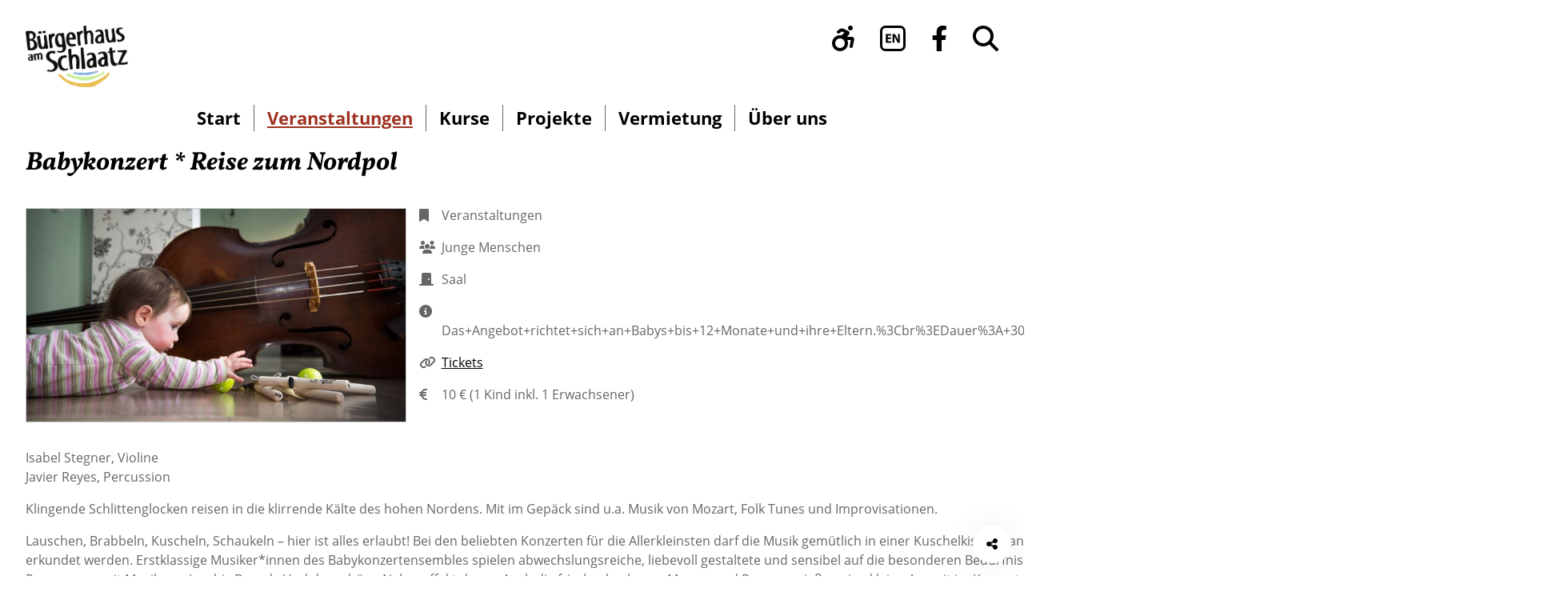

--- FILE ---
content_type: text/html; charset=UTF-8
request_url: https://www.buergerhaus-schlaatz.de/angebote/babykonzert-mai/?fontsize=16
body_size: 6927
content:
<!DOCTYPE html>

<html class="no-js" lang="de">

<head>
    <meta charset="utf-8">
    <title>Babykonzert * Reise zum Nordpol :: Bürgerhaus am Schlaatz</title>
    <meta name="viewport" content="user-scalable=yes, width=device-width, initial-scale = 1.0">
	<meta name='robots' content='max-image-preview:large' />
<script> var jda_settings = {"selector":"#disability-access","design":"is-style-horizontal","contrast":{"display":true,"description":"Schalten Sie den hohen Kontrast ein, um die Seite mit maximalen Kontrast in schwarz und weiß anzuzeigen."},"fontSize":{"display":true,"description":"Stellen Sie die Schriftgröße mit dem Schieberegler ein."},"keyboardOperation":{"display":true,"description":"Benutzen Sie die Tabulatortaste (TAB), um von einem Element zum nächsten zu gelangen. Dücken Sie SHIFT + TAB, um die Richtung zu ändern. Folgen Sie einem Link, indem Sie die ENTER-Taste drücken. (In manchen Browsern müssen Sie TAB + ALT drücken)\\n Zum schnellen Wechseln zwischen den Bereichen können Sie folgende Tastenkombinationen benutzen:\\n [shortcuts]. (In manchen Browsern müssen Sie ALT + SHIFT drücken)","shortcuts":[["ALT + 1","Titel der Seite","h1"],["ALT + 2","Hauptmenü","#menu-main-menu"],["ALT + 3","Funktionen der Barrierefreiheit","#disability-access-content"],["ALT + 4","Suche",".search-field"],["ALT + 5","Hauptinhalt der Seite",".site-main"],["ALT + 6","Informationen in der Seitenleiste",".site-sidebar"],["ALT + 7","Backlink",".menu-aside-breadcrumb"],["ALT + 8","Fußbereich",".site-footer"]]},"readAloud":{"display":true,"description":"Wenn Sie die Vorlesenfunktion mit der Tastatur steuern wollen, dann schalten Sie zuerst die Erweiterte Tastaturbedienung ein."},"easyLanguage":{"display":true,"description":"Schalte Sie die Leichte Sprache ein, um die gesamte Webseite in Leichter Sprache anzuzeigen.","status":"link","id":"393","url":"https://www.buergerhaus-schlaatz.de/leichte-sprache/"},"signLanguage":{"display":false,"description":"Wir haben für Sie eine Seite mit Videos in deutscher Gebärdensprache zu wichtigen Themen unserer Webseite vorbereitet. Klicken Sie auf den Link, um zu dieser Seite zu gelangen.","status":"switch","id":""},"translate":{"display":false,"description":"Zum Übersetzen wird die Webseite auf Google Translate geöffnet. Es gelten die Datenschutzbestimmungen von Google."},"help":{"display":false,"description":"Klicken Sie auf den Link, um zur Hilfe-Seite zu gelangen.","status":"switch","id":""},"eyeAble":{"display":false}}</script><style id='wp-img-auto-sizes-contain-inline-css' type='text/css'>
img:is([sizes=auto i],[sizes^="auto," i]){contain-intrinsic-size:3000px 1500px}
/*# sourceURL=wp-img-auto-sizes-contain-inline-css */
</style>
<link rel='stylesheet' id='jbl-julia-wp-block-library-6.8.3-css' href='https://www.buergerhaus-schlaatz.de/wp-content/plugins/jbl-julia-block-library//assets/css/julia-wp-block-library-6.8.3.min.css?ver=20251205.131835' type='text/css' media='all' />
<link rel='stylesheet' id='jem-style-frontend-css' href='https://www.buergerhaus-schlaatz.de/wp-content/plugins/jem-julia-event-manager/assets/css/style-frontend.min.css?ver=20250822.025520' type='text/css' media='all' />
<link rel='stylesheet' id='jb_julia_blocks-style-css' href='https://www.buergerhaus-schlaatz.de/wp-content/plugins/jb-julia-blocks/assets/css/style.min.css?ver=20250917.025601' type='text/css' media='all' />
<link rel='stylesheet' id='fontawesome-css' href='https://www.buergerhaus-schlaatz.de/wp-content/plugins/jb-julia-blocks/assets/fonts/fontawesome/css/all.min.css?ver=20250917.025601' type='text/css' media='all' />
<link rel='stylesheet' id='jda-style-css' href='https://www.buergerhaus-schlaatz.de/wp-content/plugins/jda-julia-disability-access/assets/css/style.min.css?ver=20250602.080752' type='text/css' media='all' />
<link rel='stylesheet' id='buergerhaus-schlaatz-style-css' href='https://www.buergerhaus-schlaatz.de/wp-content/themes/buergerhaus-schlaatz/assets/css/style.min.css?ver=20250428.164605' type='text/css' media='all' />
<link rel='stylesheet' id='splide-css' href='https://www.buergerhaus-schlaatz.de/wp-content/themes/buergerhaus-schlaatz/assets/vendor/splide/splide.min.css?ver=20250404.133139' type='text/css' media='all' />
<script type="text/javascript" src="https://www.buergerhaus-schlaatz.de/wp-content/plugins/jb-julia-blocks/assets/js/frontend.min.js?ver=20250917.025601" id="jb_julia_blocks-frontend-js" defer="defer" data-wp-strategy="defer"></script>
<script type="text/javascript" src="https://www.buergerhaus-schlaatz.de/wp-content/plugins/jda-julia-disability-access/assets/js/frontend.min.js?ver=20250602.080752" id="jda-frontend-js" defer="defer" data-wp-strategy="defer"></script>
<script type="text/javascript" src="https://www.buergerhaus-schlaatz.de/wp-content/themes/buergerhaus-schlaatz/assets/js/frontend.min.js?ver=20250428.164102" id="buergerhaus-schlaatz-frontend-js" defer="defer" data-wp-strategy="defer"></script>
<script type="text/javascript" src="https://www.buergerhaus-schlaatz.de/wp-content/themes/buergerhaus-schlaatz/assets/vendor/splide/splide.min.js?ver=20250404.133139" id="splide-js" defer="defer" data-wp-strategy="defer"></script>
<link rel="canonical" href="https://www.buergerhaus-schlaatz.de/angebote/babykonzert-mai/" />
<script>var jbBlockFeaturePostsIncludes="https://www.buergerhaus-schlaatz.de/wp-content/plugins/jb-julia-blocks//blocks/featured-posts/includes/";</script><link rel="icon" href="https://www.buergerhaus-schlaatz.de/wp-content/uploads/2025/04/cropped-icon-buergerhaus-schlaatz-32x32.png" sizes="32x32" />
<link rel="icon" href="https://www.buergerhaus-schlaatz.de/wp-content/uploads/2025/04/cropped-icon-buergerhaus-schlaatz-192x192.png" sizes="192x192" />
<link rel="apple-touch-icon" href="https://www.buergerhaus-schlaatz.de/wp-content/uploads/2025/04/cropped-icon-buergerhaus-schlaatz-180x180.png" />
<meta name="msapplication-TileImage" content="https://www.buergerhaus-schlaatz.de/wp-content/uploads/2025/04/cropped-icon-buergerhaus-schlaatz-270x270.png" />
</head>

<body class="wp-singular offer-template-default single single-offer postid-1081 wp-custom-logo wp-theme-buergerhaus-schlaatz contrast- easy-language- veranstaltungen">

<header id="masthead" class="site-header">

	<h2 class="site-title"><span class="title-wrapper"><span class="title">Bürgerhaus am Schlaatz</span><span class="space"> </span><span class="description"></span></span><span class="logo" aria-hidden="true"><a href="https://www.buergerhaus-schlaatz.de/" class="custom-logo-link" rel="home"><img width="597" height="358" src="https://www.buergerhaus-schlaatz.de/wp-content/uploads/2025/04/logo-buergerhaus-schlaatz.png" class="custom-logo" alt="Startseite Bürgerhaus am Schlaatz" decoding="async" fetchpriority="high" srcset="https://www.buergerhaus-schlaatz.de/wp-content/uploads/2025/04/logo-buergerhaus-schlaatz.png 597w, https://www.buergerhaus-schlaatz.de/wp-content/uploads/2025/04/logo-buergerhaus-schlaatz-480x288.png 480w" sizes="(max-width: 597px) 100vw, 597px" /></a></span></h2>
	<nav id="disability-access" class="menu-disability-access disability-access" aria-label="Barrierefreiheitsfunktionen"></nav>
    <div id="english">
        <a href="/englisch"><img src="https://www.buergerhaus-schlaatz.de/wp-content/themes/buergerhaus-schlaatz/assets/img/en-black.svg"></a>
    </div>

    <div id="facebook">
        <a href="https://www.facebook.com/buergerhaus.schlaatz" target="_blank"><i class="fa-brands fa-facebook-f"></i></a>
    </div>

    <div id="search" class="search-wrapper" role="presentation">

        <a id="search-open" class="search-form-view open"
           href="#search-content"
           role="button"
           aria-label="Suche öffnen"
           data-title="Suche"
           rel="noreferrer noopener nofollow">
            <i class="fa-solid fa-magnifying-glass" role="presentation"></i>
        </a>

        <div id="search-content" class="content visibility-none">
			    <form aria-label="Suchformular" role="search" method="get" class="search-form" action="/">
        <label>
            <input aria-label="Suchtext eingeben" type="search" class="search-field" placeholder="Suche …" value=""
                   name="s">
        </label>
        <input aria-label="Suche mit der Eingabetaste starten" type="submit" class="search-submit" value="Suche">
    </form>

            <a id="#search-close" class="close" href="#search-close-target"
               aria-label="Suche schließen" role="button">
                <i class="fa-solid fa-xmark" role="presentation"></i>
            </a>
        </div>
        <a id="search-close-target" class="target"></a>
    </div>

	<nav id="site-navigation" class="site-navigation"><a id="menu-hauptmenue-open" class="open" href="#menu-hauptmenue" role="button" aria-label="Hauptmenü öffnen" data-title="Hauptmenü" rel="noreferrer noopener nofollow"><i class="fa-solid fa-bars" role="presentation"></i></a><ul id="menu-hauptmenue" class="menu" aria-label="Hauptmenü"><li id="menu-item-61" class="menu-item menu-item-type-post_type menu-item-object-page menu-item-home menu-item-61"><a href="https://www.buergerhaus-schlaatz.de/"><span>Start</span></a></li>
<li id="menu-item-62" class="veranstaltungen menu-item menu-item-type-post_type menu-item-object-page menu-item-62"><a href="https://www.buergerhaus-schlaatz.de/veranstaltungen/"><span>Veranstaltungen</span></a></li>
<li id="menu-item-63" class="kurse-workshops menu-item menu-item-type-post_type menu-item-object-page menu-item-63"><a href="https://www.buergerhaus-schlaatz.de/kurse-workshops/"><span>Kurse</span></a></li>
<li id="menu-item-3406" class="menu-item menu-item-type-post_type menu-item-object-page menu-item-3406"><a href="https://www.buergerhaus-schlaatz.de/projekte/"><span>Projekte</span></a></li>
<li id="menu-item-64" class="menu-item menu-item-type-post_type menu-item-object-page menu-item-64"><a href="https://www.buergerhaus-schlaatz.de/vermietung/"><span>Vermietung</span></a></li>
<li id="menu-item-65" class="menu-item menu-item-type-post_type menu-item-object-page menu-item-65"><a href="https://www.buergerhaus-schlaatz.de/uber-uns/"><span>Über uns</span></a></li>
<li><a id="menu-hauptmenue-close" class="close" href="#menu-hauptmenue-close-target" aria-label="Hauptmenü schließen" role="button"><i class="fa-solid fa-xmark" role="presentation"></i></a></li></ul><a id="menu-hauptmenue-close-target" class="target"></a></nav>
</header>

<img id="header-image" src="https://www.buergerhaus-schlaatz.de/wp-content/themes/buergerhaus-schlaatz/assets/img/bas-header-house.jpg" alt="Eingang Bürgerhaus am Schlaatz">


<main id="main" class="site-main" aria-label="Hauptinhaltsbereich">

    <article class="content-offer-php post-1081 offer type-offer status-publish has-post-thumbnail target_group-kinder offer_category-veranstaltungen entry" role="presentation">

        <h1 class="entry-title">Babykonzert * Reise zum Nordpol</h1>
        <figure class="entry-image">
		    <img width="768" height="431" src="https://www.buergerhaus-schlaatz.de/wp-content/uploads/2021/07/csm_Babykonzerte-01-by-StefanGloede-768x431.jpg" class="attachment-medium_large size-medium_large wp-post-image" alt="" decoding="async" srcset="https://www.buergerhaus-schlaatz.de/wp-content/uploads/2021/07/csm_Babykonzerte-01-by-StefanGloede-768x431.jpg 768w, https://www.buergerhaus-schlaatz.de/wp-content/uploads/2021/07/csm_Babykonzerte-01-by-StefanGloede-480x269.jpg 480w, https://www.buergerhaus-schlaatz.de/wp-content/uploads/2021/07/csm_Babykonzerte-01-by-StefanGloede.jpg 848w" sizes="(max-width: 768px) 100vw, 768px" />        </figure>

	    <div class="wp-block-jb-julia-blocks-additional-content" role="region" aria-label="Zusätzlicher Inhalt"><p class="jem-julia-blocks jem-julia-blocks-offer-category" aria-label="Kategorie"><i class="fas fa-bookmark"></i><span class="string">Veranstaltungen</span></p><p class="jem-julia-blocks jem-julia-blocks-target-group" aria-label="Zielgruppe"><i class="fas fa-users"></i><span class="string">Junge Menschen</span></p><p class="jem-julia-blocks jem-julia-blocks-location" aria-label="Veranstaltungsort"><i class="fas fa-door-closed"></i><span class="string">Saal</span></p><div class="jb-julia-blocks-ac jb-julia-blocks-ac-info" aria-label="Info" role="group">
    <i class="fas fa-circle-info" aria-hidden="true" tabindex="-1"></i>Das+Angebot+richtet+sich+an+Babys+bis+12+Monate+und+ihre+Eltern.%3Cbr%3EDauer%3A+30+Minuten%2C+Kinderwagenparkpl%C3%A4tze+und+Wickelm%C3%B6glichkeit+vorhanden.</div>
<div class="jb-julia-blocks-ac jb-julia-blocks-ac-url" aria-label="Verlinkung" role="group">
    <i class="fas fa-link" aria-hidden="true" tabindex="-1"></i><a href="https://www.nikolaisaal.de/kalender/gesamtprogramm/alle-veranstaltungen.html#eventListItem-3768"
                    target="_blank"
            >Tickets</a>
</div>
<div class="jb-julia-blocks-ac jb-julia-blocks-ac-cost" aria-label="Kosten" role="group">
    <i class="fa-solid fa-euro-sign" aria-hidden="true"
       tabindex="-1"></i>10 € (1 Kind inkl. 1 Erwachsener)</div>
</div>
        <div class="entry-content" role="presentation">

            
<p>Isabel Stegner, Violine<br>Javier Reyes, Percussion</p>

<p>Klingende Schlittenglocken reisen in die klirrende Kälte des hohen Nordens. Mit im Gepäck sind u.a. Musik von Mozart, Folk Tunes und Improvisationen.</p>

<p>Lauschen, Brabbeln, Kuscheln, Schaukeln – hier ist alles erlaubt! Bei den beliebten Konzerten für die Allerkleinsten darf die Musik gemütlich in einer Kuschelkissen-Landschaft mit allen Sinnen erkundet werden. Erstklassige Musiker*innen des Babykonzertensembles spielen abwechslungsreiche, liebevoll gestaltete und sensibel auf die besonderen Bedürfnisse der Babys abgestimmte Programme mit Musik von Jazz bis Barock. Und der schöne Nebeneffekt daran: Auch die frischgebackenen Mamas und Papas genießen eine kleine Auszeit im Konzert.</p>

<p>Eine Veranstaltung in Kooperation mit dem Nikolaisaal Potsdam.</p>
        </div>

    </article>


    <aside id="site-sidebar" class="site-sidebar">

		
		
		<div class="jem-calendar-wrapper"><h3> </h3><form method="post" action="https://www.buergerhaus-schlaatz.de/veranstaltungen/" novalidate><input type="hidden" name="jem-data-type" value="frontend_filter"><input class="hidden" id="submit" type="submit" value="submit" placeholder="übertragen"><div class="inside"><input type="hidden" name="location_id" value=""><p><select  name='offer_category_id' id='offer_category_id' class='postform'>
	<option value='' selected='selected'>Alle Kategorien</option>
	<option class="level-0" value="13">Kurse</option>
	<option class="level-1" value="9">&nbsp;&nbsp;&nbsp;Beratung</option>
	<option class="level-1" value="5">&nbsp;&nbsp;&nbsp;Bewegung</option>
	<option class="level-1" value="56">&nbsp;&nbsp;&nbsp;Bildung</option>
	<option class="level-1" value="8">&nbsp;&nbsp;&nbsp;Gemeinschaft</option>
	<option class="level-1" value="7">&nbsp;&nbsp;&nbsp;Kreativ</option>
	<option class="level-0" value="12">Veranstaltungen</option>
	<option class="level-1" value="15">&nbsp;&nbsp;&nbsp;Ausstellung</option>
	<option class="level-1" value="14">&nbsp;&nbsp;&nbsp;Feier</option>
	<option class="level-0" value="32">Vermietungen</option>
</select>
<i class="far fa-chevron-down"></i></p><p><select  name='target_group_id' id='target_group_id' class='postform'>
	<option value='' selected='selected'>Alle Zielgruppen</option>
	<option class="level-0" value="19">Eltern &amp; Familien</option>
	<option class="level-0" value="18">Erwachsene &amp; ältere Menschen</option>
	<option class="level-0" value="16">Junge Menschen</option>
</select>
<i class="far fa-chevron-down"></i></p><div class="calendar"><div><div class="mbc mmc-calendar"><nav><a href="https://www.buergerhaus-schlaatz.de/angebote/babykonzert-mai/?date=2025-12-01" rel="nofollow"><i class="fa fa-angle-double-left"></i></a>Januar<a href="https://www.buergerhaus-schlaatz.de/angebote/babykonzert-mai/?date=2026-02-01" rel="nofollow"><i class="fa fa-angle-double-right"></i></a></nav><table><thead><tr><label><th></th><th class="day-1"><label>Mo</label></th><th class="day-2"><label>Di</label></th><th class="day-3"><label>Mi</label></th><th class="day-4"><label>Do</label></th><th class="day-5"><label>Fr</label></th><th class="day-6"><label>Sa</label></th><th class="day-7"><label>So</label></th></label></tr></thead><tbody><tr class="month_01" data-month="Januar"><th class="week-01"><label>01</label></th><td class="even month_12"></td><td class="even month_12"></td><td class="even month_12"></td><td class="odd month_01"><input class="week-01 day-4 " type="checkbox" name="days[]" id="2026-01-01"  value="2026-01-01"   ><label  class="odd month_01"  data-disabled-times="nein"  for="2026-01-01" data-day="01. 01. 2026">01</label></td><td class="odd month_01"><input class="week-01 day-5 " type="checkbox" name="days[]" id="2026-01-02"  value="2026-01-02"   ><label  class="odd month_01"  data-disabled-times="nein"  for="2026-01-02" data-day="02. 01. 2026">02</label></td><td class="odd month_01"><input class="week-01 day-6 " type="checkbox" name="days[]" id="2026-01-03"  value="2026-01-03"   ><label  class="odd month_01"  data-disabled-times="nein"  for="2026-01-03" data-day="03. 01. 2026">03</label></td><td class="odd month_01"><input class="week-01 day-7 " type="checkbox" name="days[]" id="2026-01-04"  value="2026-01-04"   ><label  class="odd month_01"  data-disabled-times="nein"  for="2026-01-04" data-day="04. 01. 2026">04</label></td></tr><tr><th class="week-02"><label>02</label></th><td class="odd month_01"><input class="week-02 day-1 " type="checkbox" name="days[]" id="2026-01-05"  value="2026-01-05"   ><label  class="odd month_01"  data-disabled-times="nein"  for="2026-01-05" data-day="05. 01. 2026">05</label></td><td class="odd month_01"><input class="week-02 day-2 " type="checkbox" name="days[]" id="2026-01-06"  value="2026-01-06"   ><label  class="odd month_01"  data-disabled-times="nein"  for="2026-01-06" data-day="06. 01. 2026">06</label></td><td class="odd month_01"><input class="week-02 day-3 " type="checkbox" name="days[]" id="2026-01-07"  value="2026-01-07"   ><label  class="odd month_01"  data-disabled-times="nein"  for="2026-01-07" data-day="07. 01. 2026">07</label></td><td class="odd month_01"><input class="week-02 day-4 " type="checkbox" name="days[]" id="2026-01-08"  value="2026-01-08"   ><label  class="odd month_01"  data-disabled-times="nein"  for="2026-01-08" data-day="08. 01. 2026">08</label></td><td class="odd month_01"><input class="week-02 day-5 " type="checkbox" name="days[]" id="2026-01-09"  value="2026-01-09"   ><label  class="odd month_01"  data-disabled-times="nein"  for="2026-01-09" data-day="09. 01. 2026">09</label></td><td class="odd month_01"><input class="week-02 day-6 " type="checkbox" name="days[]" id="2026-01-10"  value="2026-01-10"   ><label  class="odd month_01"  data-disabled-times="nein"  for="2026-01-10" data-day="10. 01. 2026">10</label></td><td class="odd month_01"><input class="week-02 day-7 " type="checkbox" name="days[]" id="2026-01-11"  value="2026-01-11"   ><label  class="odd month_01"  data-disabled-times="nein"  for="2026-01-11" data-day="11. 01. 2026">11</label></td></tr><tr><th class="week-03"><label>03</label></th><td class="odd month_01"><input class="week-03 day-1 " type="checkbox" name="days[]" id="2026-01-12"  value="2026-01-12"   ><label  class="odd month_01"  data-disabled-times="nein"  for="2026-01-12" data-day="12. 01. 2026">12</label></td><td class="odd month_01"><input class="week-03 day-2 " type="checkbox" name="days[]" id="2026-01-13"  value="2026-01-13"   ><label  class="odd month_01"  data-disabled-times="nein"  for="2026-01-13" data-day="13. 01. 2026">13</label></td><td class="odd month_01"><input class="week-03 day-3 " type="checkbox" name="days[]" id="2026-01-14"  value="2026-01-14"   ><label  class="odd month_01"  data-disabled-times="nein"  for="2026-01-14" data-day="14. 01. 2026">14</label></td><td class="odd month_01"><input class="week-03 day-4 " type="checkbox" name="days[]" id="2026-01-15"  value="2026-01-15"   ><label  class="odd month_01"  data-disabled-times="nein"  for="2026-01-15" data-day="15. 01. 2026">15</label></td><td class="odd month_01"><input class="week-03 day-5 " type="checkbox" name="days[]" id="2026-01-16"  value="2026-01-16"   ><label  class="odd month_01"  data-disabled-times="nein"  for="2026-01-16" data-day="16. 01. 2026">16</label></td><td class="odd month_01"><input class="week-03 day-6 " type="checkbox" name="days[]" id="2026-01-17"  value="2026-01-17"   ><label  class="odd month_01"  data-disabled-times="nein"  for="2026-01-17" data-day="17. 01. 2026">17</label></td><td class="odd month_01"><input class="week-03 day-7 " type="checkbox" name="days[]" id="2026-01-18"  value="2026-01-18"   ><label  class="odd month_01"  data-disabled-times="nein"  for="2026-01-18" data-day="18. 01. 2026">18</label></td></tr><tr><th class="week-04"><label>04</label></th><td class="odd month_01"><input class="week-04 day-1 today " type="checkbox" name="days[]" id="2026-01-19"  value="2026-01-19"   ><label  class="odd month_01"  data-disabled-times="nein"  for="2026-01-19" data-day="19. 01. 2026">19</label></td><td class="odd month_01"><input class="week-04 day-2 " type="checkbox" name="days[]" id="2026-01-20"  value="2026-01-20"   ><label  class="odd month_01"  data-disabled-times="nein"  for="2026-01-20" data-day="20. 01. 2026">20</label></td><td class="odd month_01"><input class="week-04 day-3 " type="checkbox" name="days[]" id="2026-01-21"  value="2026-01-21"   ><label  class="odd month_01"  data-disabled-times="nein"  for="2026-01-21" data-day="21. 01. 2026">21</label></td><td class="odd month_01"><input class="week-04 day-4 " type="checkbox" name="days[]" id="2026-01-22"  value="2026-01-22"   ><label  class="odd month_01"  data-disabled-times="nein"  for="2026-01-22" data-day="22. 01. 2026">22</label></td><td class="odd month_01"><input class="week-04 day-5 " type="checkbox" name="days[]" id="2026-01-23"  value="2026-01-23"   ><label  class="odd month_01"  data-disabled-times="nein"  for="2026-01-23" data-day="23. 01. 2026">23</label></td><td class="odd month_01"><input class="week-04 day-6 " type="checkbox" name="days[]" id="2026-01-24"  value="2026-01-24"   ><label  class="odd month_01"  data-disabled-times="nein"  for="2026-01-24" data-day="24. 01. 2026">24</label></td><td class="odd month_01"><input class="week-04 day-7 " type="checkbox" name="days[]" id="2026-01-25"  value="2026-01-25"   ><label  class="odd month_01"  data-disabled-times="nein"  for="2026-01-25" data-day="25. 01. 2026">25</label></td></tr><tr class="month_02" data-month="Februar"><th class="week-05"><label>05</label></th><td class="odd month_01"><input class="week-05 day-1 " type="checkbox" name="days[]" id="2026-01-26"  value="2026-01-26"   ><label  class="odd month_01"  data-disabled-times="nein"  for="2026-01-26" data-day="26. 01. 2026">26</label></td><td class="odd month_01"><input class="week-05 day-2 " type="checkbox" name="days[]" id="2026-01-27"  value="2026-01-27"   ><label  class="odd month_01"  data-disabled-times="nein"  for="2026-01-27" data-day="27. 01. 2026">27</label></td><td class="odd month_01"><input class="week-05 day-3 " type="checkbox" name="days[]" id="2026-01-28"  value="2026-01-28"   ><label  class="odd month_01"  data-disabled-times="nein"  for="2026-01-28" data-day="28. 01. 2026">28</label></td><td class="odd month_01"><input class="week-05 day-4 " type="checkbox" name="days[]" id="2026-01-29"  value="2026-01-29"   ><label  class="odd month_01"  data-disabled-times="nein"  for="2026-01-29" data-day="29. 01. 2026">29</label></td><td class="odd month_01"><input class="week-05 day-5 " type="checkbox" name="days[]" id="2026-01-30"  value="2026-01-30"   ><label  class="odd month_01"  data-disabled-times="nein"  for="2026-01-30" data-day="30. 01. 2026">30</label></td><td class="odd month_01"><input class="week-05 day-6 " type="checkbox" name="days[]" id="2026-01-31"  value="2026-01-31"   ><label  class="odd month_01"  data-disabled-times="nein"  for="2026-01-31" data-day="31. 01. 2026">31</label></td><td class="even month_02"></td></tr></tbody></table></div></div></div></div></form><label class="submit" for="submit">anzeigen</label></div>    </aside>


    </main>
    
    <footer id="colophon" class="site-footer">
		
		<div class="share-wrapper"><input type="checkbox" id="share-toggle" class="hidden"><a class="share-toggle-on" href="#share-content-open" rel="noreferrer noopener nofollow" aria-label=" Seite teilen"><i class="fas fa-share-nodes"></i></a><div id="share-content-open" class="share-content"><div class="share-content-wrapper"><h3>Beitrag teilen</h3><ul role="presentation"><li class="facebook" role="presentation"><a href="https://www.facebook.com/sharer/sharer.php?u=https://www.buergerhaus-schlaatz.de/angebote/babykonzert-mai/" target="_blank" aria-label="teilen auf Facebook"><i class="fa-brands fa-square-facebook" aria-hidden="true"></i><span class="title">Facebook</span></a></li><li class="whatsapp" role="presentation"><a href="whatsapp://send?text=https://www.buergerhaus-schlaatz.de/angebote/babykonzert-mai/" target="_blank" aria-label="teilen auf WhatsApp"><i class="fa-brands fa-square-whatsapp" aria-hidden="true"></i><span class="title">WhatsApp</span></a></li><li class="linkedin" role="presentation"><a href="https://www.linkedin.com/shareArticle?mini=true&url=https://www.buergerhaus-schlaatz.de/angebote/babykonzert-mai/" target="_blank" aria-label="teilen auf LinkedIn"><i class="fa-brands fa-linkedin" aria-hidden="true"></i><span class="title">LinkedIn</span></a></li><li class="twitter" role="presentation"><a href="https://twitter.com/intent/tweet?url=https://www.buergerhaus-schlaatz.de/angebote/babykonzert-mai/" target="_blank" aria-label="teilen auf X"><i class="fa-brands fa-square-x-twitter" aria-hidden="true"></i><span class="title">X</span></a></li><li class="email" role="presentation"><a href="mailto:info@example.com?&subject=&body=https://www.buergerhaus-schlaatz.de/angebote/babykonzert-mai/" target="_blank" aria-label="teilen auf Email"><i class="fa-solid fa-square-envelope" aria-hidden="true"></i><span class="title">Email</span></a></li><li class="pinterest" role="presentation"><a href="https://pinterest.com/pin/create/button/?url=https://www.buergerhaus-schlaatz.de/angebote/babykonzert-mai/" target="_blank" aria-label="teilen auf Pinterest"><i class="fa-brands fa-square-pinterest" aria-hidden="true"></i><span class="title">Pinterest</span></a></li></ul><a class="share-toggle-off" href="#share-content-close" rel="noreferrer noopener nofollow" aria-label="Dialog schliessen"><i class="fa-solid fa-xmark"></i></a></div></div></div>
        <div class="site-footer-wrapper">

            <section class="site-footer-left">
				
<p><strong>Das Bürgerhaus am Schlaatz ist eine Einrichtung der:</strong></p>

<div class="jb-julia-blocks-ac jb-julia-blocks-ac-address" aria-label="Adresse" role="group">
    <i class="fas fa-home" aria-hidden="true" tabindex="-1"></i>KUBUS | Gesellschaft für Kultur, Begegnung und soziale Arbeit in Potsdam gemeinnützige GmbH<br>Schilfhof 28<br>14478&nbsp;Potsdam</div>
<div class="jb-julia-blocks-ac jb-julia-blocks-ac-phone" aria-label="Telefonnummer" role="group">
    <i class="fas fa-phone" aria-hidden="true" tabindex="-1"></i>0331/817190</div>
<div class="jb-julia-blocks-ac jb-julia-blocks-ac-url" aria-label="Verlinkung" role="group">
    <i class="fas fa-link" aria-hidden="true" tabindex="-1"></i><a href="https://www.kubus-potsdam.de"
                    target="_blank"
            >www.kubus-potsdam.de</a>
</div>
            </section>

            <section class="site-footer-middle">
				
<p><strong>Ihr findet uns auch auf:</strong></p>

<div class="wp-block-columns is-layout-flex wp-container-core-columns-is-layout-9d6595d7 wp-block-columns-is-layout-flex">
<div class="wp-block-column is-layout-flow wp-block-column-is-layout-flow">
<figure class="wp-block-image size-large"><img loading="lazy" decoding="async" width="1200" height="451" src="https://www.buergerhaus-schlaatz.de/wp-content/uploads/2020/08/2000px-Facebook.svg_-1200x451.png" alt="" class="wp-image-207" srcset="https://www.buergerhaus-schlaatz.de/wp-content/uploads/2020/08/2000px-Facebook.svg_-1200x451.png 1200w, https://www.buergerhaus-schlaatz.de/wp-content/uploads/2020/08/2000px-Facebook.svg_-480x180.png 480w, https://www.buergerhaus-schlaatz.de/wp-content/uploads/2020/08/2000px-Facebook.svg_-768x289.png 768w, https://www.buergerhaus-schlaatz.de/wp-content/uploads/2020/08/2000px-Facebook.svg_-1536x578.png 1536w, https://www.buergerhaus-schlaatz.de/wp-content/uploads/2020/08/2000px-Facebook.svg_.png 2000w" sizes="auto, (max-width: 1200px) 100vw, 1200px" /></figure>
</div>



<div class="wp-block-column is-layout-flow wp-block-column-is-layout-flow" style="flex-basis:34.3%">
<figure class="wp-block-image size-full"><img loading="lazy" decoding="async" width="902" height="296" src="https://www.buergerhaus-schlaatz.de/wp-content/uploads/2020/08/nebenan.png" alt="" class="wp-image-208" srcset="https://www.buergerhaus-schlaatz.de/wp-content/uploads/2020/08/nebenan.png 902w, https://www.buergerhaus-schlaatz.de/wp-content/uploads/2020/08/nebenan-480x158.png 480w, https://www.buergerhaus-schlaatz.de/wp-content/uploads/2020/08/nebenan-768x252.png 768w" sizes="auto, (max-width: 902px) 100vw, 902px" /></figure>
</div>



<div class="wp-block-column is-layout-flow wp-block-column-is-layout-flow"></div>
</div>

<p><strong>Das Bürgerhaus am Schlaatz ist Mitglied im:</strong></p>

<div class="wp-block-columns is-layout-flex wp-container-core-columns-is-layout-9d6595d7 wp-block-columns-is-layout-flex">
<div class="wp-block-column is-layout-flow wp-block-column-is-layout-flow" style="flex-basis:19%">
<figure class="wp-block-image size-full"><img loading="lazy" decoding="async" width="260" height="260" src="https://www.buergerhaus-schlaatz.de/wp-content/uploads/2020/10/vska_logo.png" alt="Logo VskA" class="wp-image-508"/></figure>
</div>



<div class="wp-block-column is-layout-flow wp-block-column-is-layout-flow" style="flex-basis:39%">
<figure class="wp-block-image size-full"><img loading="lazy" decoding="async" width="152" height="76" src="https://www.buergerhaus-schlaatz.de/wp-content/uploads/2020/10/IMPULS-BRANDENBURG-Logo_RGB_farbig.png" alt="Logo Impuls Brandenburg" class="wp-image-509"/></figure>
</div>



<div class="wp-block-column is-layout-flow wp-block-column-is-layout-flow" style="flex-basis:40%">
<figure class="wp-block-image size-full"><img loading="lazy" decoding="async" width="676" height="304" src="https://www.buergerhaus-schlaatz.de/wp-content/uploads/2021/01/nbh_logo_4c.jpg" alt="Logo Nachbarschafts und Begegnungshäuser" class="wp-image-666" srcset="https://www.buergerhaus-schlaatz.de/wp-content/uploads/2021/01/nbh_logo_4c.jpg 676w, https://www.buergerhaus-schlaatz.de/wp-content/uploads/2021/01/nbh_logo_4c-480x216.jpg 480w" sizes="auto, (max-width: 676px) 100vw, 676px" /></figure>
</div>
</div>

<figure class="wp-block-image size-large is-resized"><img loading="lazy" decoding="async" width="1200" height="1200" src="https://www.buergerhaus-schlaatz.de/wp-content/uploads/2025/09/PbF_Logo_rund_Verlauf_rgb_web-1200x1200.png" alt="" class="wp-image-5381" style="width:127px;height:auto" srcset="https://www.buergerhaus-schlaatz.de/wp-content/uploads/2025/09/PbF_Logo_rund_Verlauf_rgb_web-1200x1200.png 1200w, https://www.buergerhaus-schlaatz.de/wp-content/uploads/2025/09/PbF_Logo_rund_Verlauf_rgb_web-480x480.png 480w, https://www.buergerhaus-schlaatz.de/wp-content/uploads/2025/09/PbF_Logo_rund_Verlauf_rgb_web-190x190.png 190w, https://www.buergerhaus-schlaatz.de/wp-content/uploads/2025/09/PbF_Logo_rund_Verlauf_rgb_web-768x767.png 768w, https://www.buergerhaus-schlaatz.de/wp-content/uploads/2025/09/PbF_Logo_rund_Verlauf_rgb_web.png 1498w" sizes="auto, (max-width: 1200px) 100vw, 1200px" /></figure>
            </section>

            <section class="site-footer-right">
				
<div class="wp-block-columns is-layout-flex wp-container-core-columns-is-layout-9d6595d7 wp-block-columns-is-layout-flex">
<div class="wp-block-column is-layout-flow wp-block-column-is-layout-flow">
<figure class="wp-block-image size-full"><img loading="lazy" decoding="async" width="1024" height="512" src="https://www.buergerhaus-schlaatz.de/wp-content/uploads/2020/08/VM_2017-2018_LHP-gefoerdert-sw-web-1024x512-1.jpg" alt="Förderlogo Landeshauptstadt Potsdam" class="wp-image-206" srcset="https://www.buergerhaus-schlaatz.de/wp-content/uploads/2020/08/VM_2017-2018_LHP-gefoerdert-sw-web-1024x512-1.jpg 1024w, https://www.buergerhaus-schlaatz.de/wp-content/uploads/2020/08/VM_2017-2018_LHP-gefoerdert-sw-web-1024x512-1-480x240.jpg 480w, https://www.buergerhaus-schlaatz.de/wp-content/uploads/2020/08/VM_2017-2018_LHP-gefoerdert-sw-web-1024x512-1-768x384.jpg 768w" sizes="auto, (max-width: 1024px) 100vw, 1024px" /></figure>



<figure class="wp-block-image size-large"><img loading="lazy" decoding="async" width="1200" height="318" src="https://www.buergerhaus-schlaatz.de/wp-content/uploads/2024/04/NPTE_BzH_Logo-quer-1200x318.jpg" alt="Logo Brandenburg zeigt Haltung" class="wp-image-4068" srcset="https://www.buergerhaus-schlaatz.de/wp-content/uploads/2024/04/NPTE_BzH_Logo-quer-1200x318.jpg 1200w, https://www.buergerhaus-schlaatz.de/wp-content/uploads/2024/04/NPTE_BzH_Logo-quer-480x127.jpg 480w, https://www.buergerhaus-schlaatz.de/wp-content/uploads/2024/04/NPTE_BzH_Logo-quer-768x204.jpg 768w, https://www.buergerhaus-schlaatz.de/wp-content/uploads/2024/04/NPTE_BzH_Logo-quer.jpg 1500w" sizes="auto, (max-width: 1200px) 100vw, 1200px" /></figure>
</div>



<div class="wp-block-column is-layout-flow wp-block-column-is-layout-flow"></div>
</div>
            </section>
        </div>

        <a id="scroll-to-top" class="scroll-to-top" href="#top"><span class="screen-reader-text">nach oben scrollen</span></a>

    </footer>

<script type="speculationrules">
{"prefetch":[{"source":"document","where":{"and":[{"href_matches":"/*"},{"not":{"href_matches":["/wp-*.php","/wp-admin/*","/wp-content/uploads/*","/wp-content/*","/wp-content/plugins/*","/wp-content/themes/buergerhaus-schlaatz/*","/*\\?(.+)"]}},{"not":{"selector_matches":"a[rel~=\"nofollow\"]"}},{"not":{"selector_matches":".no-prefetch, .no-prefetch a"}}]},"eagerness":"conservative"}]}
</script>
<script type="text/javascript" async="async" defer="defer" src="https://www.buergerhaus-schlaatz.de/wp-content/plugins/jem-julia-event-manager/assets/js/script-filter.min.js?ver=20250822.025520" id="jem-script-filter-async-defer-js"></script>
    </body>
    </html>



--- FILE ---
content_type: text/css
request_url: https://www.buergerhaus-schlaatz.de/wp-content/plugins/jem-julia-event-manager/assets/css/style-frontend.min.css?ver=20250822.025520
body_size: 1248
content:
.filter-html{container-type:inline-size}#filter{top:0;width:100%;border:.2rem solid var(--color-gray-light, #ddddddff);padding:0;background-color:var(--color-white, #fff);border:none}#filter .settings{display:flex;flex-wrap:wrap;position:relative;justify-content:space-between;margin:0 0 1rem 0}#filter .settings .label{padding-top:.1rem;margin-top:0}#filter .settings .label i{display:inline-block;width:1.4rem;text-align:center}#filter .settings .label span{display:none}#filter .settings .range{display:none;margin:0 1rem;flex-grow:1}#filter .settings .input{width:calc(100% - 2.3rem);text-align:left}#filter .settings .input label{display:none;width:100%;height:25px;background-color:var(--color-white, #fff)}#filter .settings .input select{display:block;width:100%}#filter .settings .input select option{width:100%}#filter .settings .input input{position:static;margin:0;font-size:14px;line-height:14px;margin:.3rem 0}#filter .settings .input p i{display:none}#filter .settings .input .active{left:0;width:100%;min-width:100%;position:absolute}#filter.js .settings .label{padding-top:.3rem}#filter.js .settings .range{display:block}#filter.js .settings .input{width:100%;height:auto;text-align:left;margin-top:.4rem;padding-left:2.3rem}#filter.js .settings .input label{display:block}#filter.js .settings .input p{height:0;width:0;overflow:hidden;padding:0}#filter.js .settings .input select{opacity:0;position:absolute;z-index:0;left:0;height:0;width:0;overflow:hidden}#filter.js .settings .input select:focus-within{opacity:1;z-index:2;height:auto;width:100%}#filter.js .settings .input .active{display:block;opacity:1;z-index:2;height:auto}#filter.js .settings .input input[type='date']{display:none}#filter.js .settings .input input[type='time']{position:absolute;opacity:0}#filter.js .settings .input input[type='time']:focus-within{opacity:1;z-index:2}#filter select{font-size:inherit;padding-bottom:8px;font-family:inherit}#filter #submit{display:flex;justify-content:center;height:auto}#filter #filter_submit{border:1px solid var(--color-black, #000);padding:8px 16px;border-radius:16px;margin-top:32px;width:160px;text-align:center;left:calc(50% - 96px);background-color:var(--color-white, #fff);cursor:pointer}#filter #filter_submit:hover{background-color:var(--color-gray-light, #ddddddff)}#filter input[type='date']{position:absolute;display:block;right:0;border:none;padding:0;font-size:inherit;font-family:inherit}#filter input[type=range]{appearance:none;-webkit-appearance:none;width:100%;background:transparent}#filter input[type=range]::-webkit-slider-thumb{-webkit-appearance:none}#filter input[type=range]:focus{outline:none}#filter input[type=range]::-ms-track{width:100%;cursor:pointer;background:transparent;border-color:transparent;color:transparent}#filter input[type=range]::-webkit-slider-thumb{-webkit-appearance:none;width:16px;height:16px;border:1px solid #000000;border-radius:8px;background:#ffffff;cursor:pointer;margin-top:-8px}#filter input[type=range]::-ms-thumb{width:16px;height:16px;border:1px solid #000000;border-radius:8px;background:#ffffff;cursor:pointer;margin-top:-8px}#filter input[type=range]::-moz-range-thumb{width:16px;height:16px;border:1px solid #000000;border-radius:8px;background:#ffffff;cursor:pointer;margin-top:-8px}#filter input[type=range]::-webkit-slider-runnable-track{margin-top:6px;width:100%;height:1px;border-radius:.5px;background:#000000;border:1px solid #000000}#filter input[type=range]:focus::-webkit-slider-runnable-track{background:#000000}#filter input[type=range]::-moz-range-track{width:100%;height:1px;border-radius:.5px;background:#000000;border:1px solid #000000}#filter input[type=range]::-ms-track{width:100%;height:1px;background:transparent;border-color:transparent;border-width:16px 0;color:transparent}#filter input[type=range]::-ms-fill-lower{background:#000000;border:1px solid #000000;border-radius:.5px}#filter input[type=range]:focus::-ms-fill-lower{background:#000000}#filter input[type=range]::-ms-fill-upper{background:#000000;border:1px solid #000000;border-radius:.5px}#filter input[type=range]:focus::-ms-fill-upper{background:#000000}@container (min-width:400px){#filter.js .settings .label{width:auto}#filter.js .settings .range{width:auto}#filter.js .settings .input{padding-left:0;width:auto}#filter.js .settings .input label{text-align:right}}@container (min-width:580px){#filter.js .settings .label{width:8rem}#filter.js .settings .label span{display:inline-block}}.excerpt-jem-php{background-color:var(--color-white, #fff);width:100%;display:grid;grid-template-columns:10rem auto;grid-template-rows:repeat(3, auto);gap:0;border-bottom:.2rem solid var(--color-gray-light, #ddddddff);border-left:.2rem solid var(--color-gray-light, #ddddddff);border-right:.2rem solid var(--color-gray-light, #ddddddff)}.excerpt-jem-php:first-of-type{border-top:.2rem solid var(--color-gray-light, #ddddddff)}.excerpt-jem-php .entry-image{grid-column:1/2;grid-row:1/4;margin:0;padding:.5rem;border-right:.2rem solid var(--color-gray-light, #ddddddff)}.excerpt-jem-php .entry-image img{width:100%;height:100%;aspect-ratio:1}.excerpt-jem-php .entry-title{grid-column:2/3;grid-row:1/2;padding:.5rem;margin:0;border-bottom:.2rem solid var(--color-gray-light, #ddddddff)}.excerpt-jem-php .entry-content{grid-column:2/3;grid-row:2/3;padding:.5rem;margin:0}.excerpt-jem-php .read-more-wrapper{grid-column:2/3;grid-row:3/4;margin:0;position:relative;display:block;text-decoration:none;height:2.7rem}.excerpt-jem-php .read-more-wrapper .read-more{position:absolute;display:block;width:10rem;background:lightblue;padding:.5rem;border:none;text-decoration:none;right:0;bottom:0}.excerpt-jem-php .read-more-wrapper .read-more .read-more-title{display:block;position:absolute;padding:0;width:1px;height:1px;overflow:hidden;z-index:-10;font-size:1px;text-indent:-9999px}.excerpt-jem-php .read-more-wrapper .read-more .read-more-text{display:block;text-align:right;padding-right:1.5rem}.jem-julia-blocks{margin-top:1rem;padding-left:1.7rem}.jem-julia-blocks:first-child{margin-top:0}.jem-julia-blocks i{margin-left:-1.7rem;width:1.7rem;display:inline-block}.jem-julia-blocks-offer-category+.jem-julia-blocks-offer-category,.jem-julia-blocks-target-group+.jem-julia-blocks-target-group{margin-top:0;padding-left:1.7rem}.jem-julia-blocks-offer-category+.jem-julia-blocks-offer-category>i,.jem-julia-blocks-target-group+.jem-julia-blocks-target-group>i{display:none}.jem-julia-blocks-manager .phone,.jem-julia-blocks-manager .email{padding-left:1.7rem}.jem-julia-blocks-location .child{padding-left:1.7rem;display:block;margin-top:.2rem}input[name='subject']{display:none !important}

--- FILE ---
content_type: text/css
request_url: https://www.buergerhaus-schlaatz.de/wp-content/themes/buergerhaus-schlaatz/assets/css/style.min.css?ver=20250428.164605
body_size: 6908
content:
@import '../fonts/fontawesome/css/all.min.css';@import '../fonts/OpenSans/stylesheet.css';@import '../fonts/vollkorn/stylesheet.css';:root{--font-h:'Vollkorn';--font-p:'Open Sans';--font-i:'Font Awesome 6 Free';--font-i-brands:'Font Awesome 6 Brands';--icon-font-weight:bold}:root{--icon-xmark:'\f00d';--icon-bars:'\f0c9';--icon-circle-half-stroke:'\f042';--icon-book-open-reader:'\f5da';--icon-magnifying-glass:'\f002';--icon-arrow-right-long:'\f178';--icon-chevron-right:'\f054';--icon-chevron-down:'\f078';--icon-globe:'\f0ac ';--icon-creative-commons-share:'\f4f2';--icon-wordpress-simple:'\f411';--icon-facebook-f:'\f39e';--icon-facebook:'\f09a';--icon-twitter:'\f099';--icon-tiktok:'\e07b';--icon-dribbble:'\f17d';--icon-google-plus:'\f2b3';--icon-pinterest:'\f0d2';--icon-github:'\f09b';--icon-tumblr:'\f173';--icon-youtube:'\f167';--icon-flickr:'\f16e';--icon-vimeo:'\f40a';--icon-instagram:'\f16d';--icon-codepen:'\f1cb';--icon-linkedin-in:'\f0e1';--icon-venus-double:'\f226';--icon-foursquare:'\f180';--icon-digg:'\f1a6';--icon-get-pocket:'\f265';--icon-xing:'\f168';--icon-stumbleupon:'\f1a4';--icon-spotify:'\f1bc';--icon-twitch:'\f1e8';--icon-dropbox:'\f16b';--icon-rss:'\f09e';--icon-skype:'\f17e';--icon-envelop:'\f0e0';--icon-at:'\0040'}:root{--color-black:#000000;--color-white:#ffffff;--color-white-opac:#ffffff99;--color-gray-dark:#666666;--color-gray-oparc:#00000099;--color-gray:#cccccc;--color-gray-light:#f2f2f2;--color-h:#000000;--color-p:#666666;--color-a:#000000;--color-em:#666666;--color-strong:#666666;--color-icon:#000000;--color-primary:#9F3221;--color-secondary:#E1A600}:root{--space-outer:1rem;--space-column-gap:1rem;--width-main:80rem}@media (min-width:768px){:root{--space-outer:1.5rem}}@media (min-width:1024px){:root{--space-outer:2rem}}@media (min-width:1440px){:root{--space-outer:3rem}}:root{--animation-time:.3s;--shape-box-shadow:3px 5px 10px 0 rgba(0,0,0,0.3);--gradient-default:linear-gradient(48deg, #851624 0%, #f00 100%)}body.contrast-high{--color-black:#000000;--color-black-opac:#000000ee;--color-white:#ffffff;--color-white-opac:#ffffffee;--color-gray-dark:#000000;--color-gray:#000000;--color-gray-light:#ffffff;--color-h:#000000;--color-p:#000000;--color-a:#000000;--color-icon:#000000;--color-primary:#000000;--color-secondary:#000000;--color-tertiary:#ffffff;--color-quaternary:#ffffff}body.contrast-high img{filter:grayscale(1)}body.contrast-high .site-sidebar{--color-secondary:#FFFFFF}.calendar-week-wrapper .calendar-week-day-wrapper-item.today{background-color:var(--color-tertiary)}.calendar-week-wrapper .item{position:relative}.calendar-week-wrapper .read-more{display:block;position:absolute;left:0;top:0;width:100%;height:100%}.calendar-week-wrapper .read-more span{display:block;position:absolute;padding:0;width:1px;height:1px;overflow:hidden;z-index:-10;font-size:1px;text-indent:-9999px}.share-wrapper .share-content{display:none;background-color:#000000cc;position:fixed;left:0;top:0;width:100vw;height:100vh;justify-content:center;align-items:center;z-index:40}.share-wrapper .share-content:target{display:flex}.share-wrapper .share-content .share-content-wrapper{position:relative;display:flex;flex-direction:column;background-color:var(--color-white);border-radius:1rem;font-size:1rem}.share-wrapper .share-content .share-content-wrapper h3{margin:0 2rem;color:var(--color-h)}.share-wrapper .share-content .share-content-wrapper ul{list-style:none;padding:0;margin:2rem;display:grid;grid-template-columns:15rem;gap:.25rem}.share-wrapper .share-content .share-content-wrapper ul li a{color:var(--color-black);text-decoration:none;display:flex;align-items:center;background-color:var(--color-gray-light);padding:.25rem .5rem;border-radius:.5rem}.share-wrapper .share-content .share-content-wrapper ul li a i{font-size:3rem;margin-right:.5rem}.share-wrapper .share-content .share-content-wrapper ul li a:hover .title{text-decoration:underline}.share-wrapper .share-content .share-content-wrapper .share-toggle-off{order:-1;padding:1rem;font-size:2rem;color:var(--color-black);text-decoration:none;width:100%;text-align:right}.share-wrapper .share-toggle-on{display:flex;justify-content:center;align-items:center;z-index:40;cursor:pointer;text-align:center;text-decoration:none;color:var(--color-black);line-height:1rem;right:1rem;bottom:1rem;width:3rem;height:3rem;border-radius:50%;position:fixed;background-color:var(--color-white);box-shadow:0 0 2rem .5rem rgba(0,0,0,0.04)}.share-wrapper .share-toggle-on:hover{background-color:var(--color-gray-light)}@media (min-width:1280px){.share-wrapper .share-content .share-content-wrapper ul{grid-template-columns:15rem 15rem}}.menu-social-container .menu-item a::before,.menu-social .menu-item a::before{content:var(--icon-creative-commons-share);display:inline-block;font-family:var(--font-i-brands);font-weight:var(--icon-font-weight);font-size:40px}.menu-social-container .menu-item a[href*='http']:before,.menu-social .menu-item a[href*='http']:before{content:var(--icon-globe)}.menu-social-container .menu-item a[href*='wordpress.org']:before,.menu-social .menu-item a[href*='wordpress.org']:before,.menu-social-container .menu-item a[href*='wordpress.com']:before,.menu-social .menu-item a[href*='wordpress.com']:before{content:var(--icon-wordpress-simple)}.menu-social-container .menu-item a[href*='facebook.com']:before,.menu-social .menu-item a[href*='facebook.com']:before{content:var(--icon-facebook)}.menu-social-container .menu-item a[href*='twitter.com']:before,.menu-social .menu-item a[href*='twitter.com']:before{content:var(--icon-twitter)}.menu-social-container .menu-item a[href*='dribbble.com']:before,.menu-social .menu-item a[href*='dribbble.com']:before{content:var(--icon-dribbble)}.menu-social-container .menu-item a[href*='plus.google.com']:before,.menu-social .menu-item a[href*='plus.google.com']:before{content:var(--icon-google-plus)}.menu-social-container .menu-item a[href*='pinterest.com']:before,.menu-social .menu-item a[href*='pinterest.com']:before{content:var(--icon-pinterest)}.menu-social-container .menu-item a[href*='github.com']:before,.menu-social .menu-item a[href*='github.com']:before{content:var(--icon-github)}.menu-social-container .menu-item a[href*='tumblr.com']:before,.menu-social .menu-item a[href*='tumblr.com']:before{content:var(--icon-tumblr)}.menu-social-container .menu-item a[href*='youtube.com']:before,.menu-social .menu-item a[href*='youtube.com']:before{content:var(--icon-youtube)}.menu-social-container .menu-item a[href*='flickr.com']:before,.menu-social .menu-item a[href*='flickr.com']:before{content:var(--icon-flickr)}.menu-social-container .menu-item a[href*='vimeo.com']:before,.menu-social .menu-item a[href*='vimeo.com']:before{content:var(--icon-vimeo)}.menu-social-container .menu-item a[href*='instagram.com']:before,.menu-social .menu-item a[href*='instagram.com']:before{content:var(--icon-instagram)}.menu-social-container .menu-item a[href*='codepen.io']:before,.menu-social .menu-item a[href*='codepen.io']:before{content:var(--icon-codepen)}.menu-social-container .menu-item a[href*='linkedin.com']:before,.menu-social .menu-item a[href*='linkedin.com']:before{content:var(--icon-linkedin-in)}.menu-social-container .menu-item a[href*='foursquare.com']:before,.menu-social .menu-item a[href*='foursquare.com']:before{content:var(--icon-venus-double);font-family:var(--font-i)}.menu-social-container .menu-item a[href*='reddit.com']:before,.menu-social .menu-item a[href*='reddit.com']:before{content:var(--icon-foursquare)}.menu-social-container .menu-item a[href*='digg.com']:before,.menu-social .menu-item a[href*='digg.com']:before{content:var(--icon-digg)}.menu-social-container .menu-item a[href*='getpocket.com']:before,.menu-social .menu-item a[href*='getpocket.com']:before{content:var(--icon-get-pocket)}.menu-social-container .menu-item a[href*='xing.com']:before,.menu-social .menu-item a[href*='xing.com']:before{content:var(--icon-xing)}.menu-social-container .menu-item a[href*='stumbleupon.com']:before,.menu-social .menu-item a[href*='stumbleupon.com']:before{content:var(--icon-stumbleupon)}.menu-social-container .menu-item a[href*='spotify.com']:before,.menu-social .menu-item a[href*='spotify.com']:before{content:var(--icon-spotify)}.menu-social-container .menu-item a[href*='twitch.tv']:before,.menu-social .menu-item a[href*='twitch.tv']:before{content:var(--icon-twitch)}.menu-social-container .menu-item a[href*='dropbox.com']:before,.menu-social .menu-item a[href*='dropbox.com']:before{content:var(--icon-dropbox)}.menu-social-container .menu-item a[href*='tiktok.com']:before,.menu-social .menu-item a[href*='tiktok.com']:before{content:var(--icon-tiktok)}.menu-social-container .menu-item a[href*='/feed']:before,.menu-social .menu-item a[href*='/feed']:before{content:var(--icon-rss);font-family:var(--font-i)}.menu-social-container .menu-item a[href*='skype']:before,.menu-social .menu-item a[href*='skype']:before{content:var(--icon-skype)}.menu-social-container .menu-item a[href*='mailto']:before,.menu-social .menu-item a[href*='mailto']:before{content:var(--icon-at);font-family:var(--font-i)}.menu-social-container .menu-item a span,.menu-social .menu-item a span{display:block;position:absolute;padding:0;width:1px;height:1px;overflow:hidden;z-index:-10;font-size:1px;text-indent:-9999px}.wp-block-gallery{margin-top:1rem;display:flex;gap:1rem}.wp-block-gallery .wp-block-image{padding:0}.wp-block-gallery-splide.is-style-slider-column .lightbox-gallery,.wp-block-gallery.has-nested-images.has-nested-images figure.wp-block-image:not(#individual-image)>div.lightbox-gallery{display:none;position:fixed;background-color:rgba(0,0,0,0.8);width:100vw;height:100vh;left:0;top:0;right:0;bottom:0;z-index:100;grid-template-columns:2rem auto 2rem;grid-template-rows:2rem auto 1rem}.wp-block-gallery-splide.is-style-slider-column .lightbox-gallery:target,.wp-block-gallery.has-nested-images.has-nested-images figure.wp-block-image:not(#individual-image)>div.lightbox-gallery:target{display:grid}.wp-block-gallery-splide.is-style-slider-column .lightbox-gallery .lightbox-image,.wp-block-gallery.has-nested-images.has-nested-images figure.wp-block-image:not(#individual-image)>div.lightbox-gallery .lightbox-image{display:grid;gap:0;grid-column:2/3;grid-row:2/3;margin:0;grid-template-columns:100%;grid-template-rows:calc(100vh - 7rem - 2rem) auto;color:white}.wp-block-gallery-splide.is-style-slider-column .lightbox-gallery .lightbox-image .lightbox-image-wrapper,.wp-block-gallery.has-nested-images.has-nested-images figure.wp-block-image:not(#individual-image)>div.lightbox-gallery .lightbox-image .lightbox-image-wrapper{grid-column:1/2;grid-row:1/2}.wp-block-gallery-splide.is-style-slider-column .lightbox-gallery .lightbox-image .lightbox-image-wrapper img,.wp-block-gallery.has-nested-images.has-nested-images figure.wp-block-image:not(#individual-image)>div.lightbox-gallery .lightbox-image .lightbox-image-wrapper img{display:block;object-fit:contain;width:100%;height:100%}.wp-block-gallery-splide.is-style-slider-column .lightbox-gallery .lightbox-image .lightbox-caption,.wp-block-gallery.has-nested-images.has-nested-images figure.wp-block-image:not(#individual-image)>div.lightbox-gallery .lightbox-image .lightbox-caption{display:block;margin:0;grid-column:1/2;grid-row:2/3;text-align:center;position:absolute;width:100vw;bottom:0;left:0;padding:0 2rem;text-shadow:0 0 6px rgba(0,0,0,0.5);background:unset}.wp-block-gallery-splide.is-style-slider-column .lightbox-gallery .lightbox-image .lightbox-caption *,.wp-block-gallery.has-nested-images.has-nested-images figure.wp-block-image:not(#individual-image)>div.lightbox-gallery .lightbox-image .lightbox-caption *{color:var(--color-white);font-size:1rem}.wp-block-gallery-splide.is-style-slider-column .lightbox-gallery .lightbox-image .lightbox-caption h3,.wp-block-gallery.has-nested-images.has-nested-images figure.wp-block-image:not(#individual-image)>div.lightbox-gallery .lightbox-image .lightbox-caption h3{margin:.5rem;font-size:1.5rem}.wp-block-gallery-splide.is-style-slider-column .lightbox-gallery .lightbox-image .lightbox-caption p,.wp-block-gallery.has-nested-images.has-nested-images figure.wp-block-image:not(#individual-image)>div.lightbox-gallery .lightbox-image .lightbox-caption p{margin:.5rem}.wp-block-gallery-splide.is-style-slider-column .lightbox-gallery .nav-lightbox,.wp-block-gallery.has-nested-images.has-nested-images figure.wp-block-image:not(#individual-image)>div.lightbox-gallery .nav-lightbox{grid-column:1/4;grid-row:1/4}.wp-block-gallery-splide.is-style-slider-column .lightbox-gallery .nav-lightbox a,.wp-block-gallery.has-nested-images.has-nested-images figure.wp-block-image:not(#individual-image)>div.lightbox-gallery .nav-lightbox a{display:flex;position:absolute;color:white;text-decoration:none;font-size:2rem;line-height:0;padding:.5rem;width:3rem;height:3rem}.wp-block-gallery-splide.is-style-slider-column .lightbox-gallery .nav-lightbox a:focus,.wp-block-gallery.has-nested-images.has-nested-images figure.wp-block-image:not(#individual-image)>div.lightbox-gallery .nav-lightbox a:focus{color:yellow}.wp-block-gallery-splide.is-style-slider-column .lightbox-gallery .nav-lightbox a.close-lightbox,.wp-block-gallery.has-nested-images.has-nested-images figure.wp-block-image:not(#individual-image)>div.lightbox-gallery .nav-lightbox a.close-lightbox{top:0;right:0;width:100%;justify-content:flex-end;align-items:flex-start;z-index:100}.wp-block-gallery-splide.is-style-slider-column .lightbox-gallery .nav-lightbox a.previous-lightbox,.wp-block-gallery.has-nested-images.has-nested-images figure.wp-block-image:not(#individual-image)>div.lightbox-gallery .nav-lightbox a.previous-lightbox{top:0;left:0;height:100%;justify-content:flex-start;align-items:center}.wp-block-gallery-splide.is-style-slider-column .lightbox-gallery .nav-lightbox a.next-lightbox,.wp-block-gallery.has-nested-images.has-nested-images figure.wp-block-image:not(#individual-image)>div.lightbox-gallery .nav-lightbox a.next-lightbox{top:0;right:0;height:100%;justify-content:flex-end;align-items:center}.splide{overflow:hidden}.splide .splide__arrows .splide__arrow{height:40px;width:40px;background-color:transparent}@media (min-width:768px){.splide .splide__arrows .splide__arrow{height:64px;width:64px}}@media (min-width:1024px){.splide .splide__arrows .splide__arrow{height:80px;width:80px}}.splide .splide__arrows .splide__arrow svg{width:100%;height:100%;fill:none;stroke:var(--color-white);stroke-width:1}.splide .splide__slide img{width:100%;height:100%;object-fit:cover}.splide .splide__track--fade>.splide__list>.splide__slide{width:100%}.splide figure{margin:0}.splide figcaption{line-height:1.1}.splide.is-style-header-slider{aspect-ratio:1280 / 265}.splide.is-style-slider{aspect-ratio:1920 / 1080}*{box-sizing:border-box;margin:0}html{scroll-behavior:smooth;font-size:.8rem}[id]{scroll-margin-top:10rem}body{display:grid;grid-template-columns:1fr minmax(0, var(--width-main)) 1fr;column-gap:var(--space-outer);font-family:var(--font-p);font-size:1rem;line-height:1.5;background-color:var(--color-white);color:var(--color-p);padding:0;margin:0;-webkit-font-smoothing:antialiased}h1,h2,h3,h4,h5,h6{font-family:var(--font-h);font-weight:bold;font-style:italic;color:var(--color-h)}h1 a,h2 a,h3 a,h4 a,h5 a,h6 a{font-family:inherit;color:inherit}p,li,figcaption{font-family:var(--font-p);color:var(--color-p)}p:empty{display:none}p:last-child{margin-bottom:0}img[src='']{display:none}figure{display:block;margin:0;-webkit-margin-before:0;-webkit-margin-after:0;-webkit-margin-start:0;-webkit-margin-end:0;-webkit-padding-start:0}figure img{width:100%;height:100%;display:block;object-fit:cover}em{color:var(--color-em)}strong{color:var(--color-strong)}a{color:var(--color-a)}hr{margin:1rem 0;border:0;border-top:1px solid var(--color-gray-light)}h1+h1,h1+h2,h1+h3,h1+h4,h1+h4,h1+h6,h1+p,h1+ul,h1+ol,h1+figure,h1+div,h1+blockquote,h2+h1,h2+h2,h2+h3,h2+h4,h2+h4,h2+h6,h2+p,h2+ul,h2+ol,h2+figure,h2+div,h2+blockquote,h3+h1,h3+h2,h3+h3,h3+h4,h3+h4,h3+h6,h3+p,h3+ul,h3+ol,h3+figure,h3+div,h3+blockquote,h4+h1,h4+h2,h4+h3,h4+h4,h4+h4,h4+h6,h4+p,h4+ul,h4+ol,h4+figure,h4+div,h4+blockquote,h4+h1,h4+h2,h4+h3,h4+h4,h4+h4,h4+h6,h4+p,h4+ul,h4+ol,h4+figure,h4+div,h4+blockquote,h6+h1,h6+h2,h6+h3,h6+h4,h6+h4,h6+h6,h6+p,h6+ul,h6+ol,h6+figure,h6+div,h6+blockquote,p+h1,p+h2,p+h3,p+h4,p+h4,p+h6,p+p,p+ul,p+ol,p+figure,p+div,p+blockquote,ul+h1,ul+h2,ul+h3,ul+h4,ul+h4,ul+h6,ul+p,ul+ul,ul+ol,ul+figure,ul+div,ul+blockquote,ol+h1,ol+h2,ol+h3,ol+h4,ol+h4,ol+h6,ol+p,ol+ul,ol+ol,ol+figure,ol+div,ol+blockquote,figure+h1,figure+h2,figure+h3,figure+h4,figure+h4,figure+h6,figure+p,figure+ul,figure+ol,figure+figure,figure+div,figure+blockquote,div+h1,div+h2,div+h3,div+h4,div+h4,div+h6,div+p,div+ul,div+ol,div+figure,div+div,div+blockquote,blockquote+h1,blockquote+h2,blockquote+h3,blockquote+h4,blockquote+h4,blockquote+h6,blockquote+p,blockquote+ul,blockquote+ol,blockquote+figure,blockquote+div,blockquote+blockquote{margin-top:1rem}address{display:block;font-family:var(--font-p);font-style:normal}::placeholder{color:var(--color-p);opacity:.8}.is-style-hidden,.hidden{display:none}.screen-reader-text{display:block;position:absolute;padding:0;width:1px;height:1px;overflow:hidden;z-index:-10;font-size:1px;text-indent:-9999px}.tool{font-family:'JetBrains Mono',monospace;color:var(--color-gray);font-size:1rem}.xmark{position:absolute;right:1rem;top:1rem;font-size:2rem;font-family:var(--font-i);font-weight:900;color:var(--color-black);border:none;text-decoration:none}.xmark:before{content:var(--icon-xmark);text-align:right}.xmark:hover{border-bottom:none}.o__pen:not(.disability-icon){font-size:3rem;padding:1rem;color:var(--color-black);text-decoration:none}.visibility-true{visibility:visible;top:0;animation-name:slideIn;animation-duration:.5s}.visibility-false{visibility:hidden;top:-100vh;animation-name:slideOut;animation-duration:.5s}.display-none{display:none}.site-navigation,.search-wrapper{margin:0}.site-navigation .open,.search-wrapper .open{font-size:3rem;padding:var(--space-outer);color:var(--color-black);display:block;line-height:1;text-decoration:none}.site-navigation .menu,.search-wrapper .menu,.site-navigation .content,.search-wrapper .content{position:fixed;display:flex;flex-direction:column;justify-content:center;align-items:center;width:100vw;height:100vh;left:0;top:-100vh;overflow:auto;visibility:hidden;background:var(--color-white);z-index:10;list-style:none;margin:0;padding:0}.site-navigation .menu:target,.search-wrapper .menu:target,.site-navigation .content:target,.search-wrapper .content:target{top:0;visibility:visible;animation-name:slideIn;animation-duration:.5s}.site-navigation:has(> a:target) .menu,.search-wrapper:has(> a:target) .menu,.site-navigation:has(> a:target) .content,.search-wrapper:has(> a:target) .content{top:-100vh;visibility:hidden;animation-name:slideOut;animation-duration:.5s}.no-js .content:target{visibility:visible;top:0;animation-name:slideIn;animation-duration:.5s}.no-js .content:not(:target){visibility:hidden;top:-100vh;animation-name:slideOut;animation-duration:.5s}.today .offer{display:flex;flex-direction:column;margin-top:.5rem}.today .offer span{display:block}@keyframes slideIn{from{top:-100vh;visibility:hidden}to{top:0;visibility:visible}}@keyframes slideOut{from{visibility:visible;top:0}to{top:-100vh;visibility:hidden}}.has-primary-color{color:var(--color-primary)}.has-primary-background-color{background-color:var(--color-primary)}.has-secondary-color{color:var(--color-secondary)}.has-secondary-background-color{background-color:var(--color-secondary)}.has-white-color{color:var(--color-white)}.has-white-background-color{background-color:var(--color-white)}.has-black-color{color:var(--color-black)}.has-black-background-color{background-color:var(--color-black)}.has-gray-color{color:var(--color-gray)}.has-gray-background-color{background-color:var(--color-gray)}.is-style-description{margin-top:0}.site-header{grid-column:1/4;display:flex;flex-wrap:wrap;padding:0;color:var(--color-black);background-color:var(--color-white-opac);padding-bottom:1rem}.site-title{order:6;width:100%}.site-title .title-wrapper .title{display:block;position:absolute;padding:0;width:1px;height:1px;overflow:hidden;z-index:-10;font-size:1px;text-indent:-9999px}.site-title .title-wrapper .space{display:none}.site-title .title-wrapper .description{display:block;position:absolute;padding:0;width:1px;height:1px;overflow:hidden;z-index:-10;font-size:1px;text-indent:-9999px}.site-title .logo{line-height:1;display:flex;flex-direction:column;justify-content:center;align-items:center}.site-title .custom-logo-link{display:block;order:1;width:60%;max-width:16rem;padding:var(--space-outer)}.site-title .custom-logo-link img{width:100%;height:auto}#site-navigation{order:1;margin-right:auto;font-weight:bold}#site-navigation .menu{justify-content:flex-start;align-items:flex-start}#site-navigation .menu li{width:100%}#site-navigation .menu li.current_page_item>a,#site-navigation .menu li.current-page-ancestor>a{color:var(--color-primary);text-decoration:underline;text-underline-offset:.5rem}#site-navigation .menu li a{display:block;padding:.4rem 1rem;font-size:1.4rem;text-decoration:none;color:var(--color-black);display:flex;align-items:center;border-bottom:1px solid var(--color-gray-light)}#site-navigation .menu li .sub-menu{height:0;overflow:hidden;flex-direction:column;list-style:none;padding-left:2.5rem;transition:height .5s}#site-navigation .menu li [type='checkbox']{display:none}#site-navigation .menu li [type='checkbox']:checked~.sub-menu{display:flex;height:auto}#site-navigation .menu li [type='checkbox']:checked~a:before{transform:rotate(90deg)}#site-navigation .menu li .menu-label{position:absolute;display:block;width:3.5rem;height:4rem;background:transparent;z-index:1}#site-navigation .menu>li:last-of-type{order:-1}#site-navigation .menu>li:last-of-type a{justify-content:flex-end}#site-navigation .menu>li:last-of-type a:before{content:none}#site-navigation .menu>li:last-of-type .close{font-size:3rem}body.veranstaltungen #site-navigation .menu .veranstaltungen>a{color:var(--color-primary);text-decoration:underline}body.kurse-workshops #site-navigation .menu .kurse-workshops>a{color:var(--color-primary);text-decoration:underline}.disability-access{order:2}.contrast-high .menu-disability-access.is-style-vertical #disability-access-open,.contrast-high .menu-disability-access #disability-access-open{color:var(--color-black)}.contrast-high .menu-disability-access.is-style-vertical #disability-access-content .disability-item .disability-icon:before,.contrast-high .menu-disability-access #disability-access-content .disability-item .disability-icon:before,.contrast-high .menu-disability-access.is-style-vertical #disability-access-content .disability-item .disability-icon .content,.contrast-high .menu-disability-access #disability-access-content .disability-item .disability-icon .content,.contrast-high .menu-disability-access.is-style-vertical #disability-access-content .disability-item .disability-icon,.contrast-high .menu-disability-access #disability-access-content .disability-item .disability-icon{color:var(--color-black)}.contrast-high .menu-disability-access.is-style-vertical #disability-access-content .disability-item::before,.contrast-high .menu-disability-access #disability-access-content .disability-item::before{color:var(--color-black)}.contrast-high .menu-disability-access.is-style-vertical #disability-access-content .disability-item .content .button,.contrast-high .menu-disability-access #disability-access-content .disability-item .content .button,.contrast-high .menu-disability-access.is-style-vertical #disability-access-content .disability-item .content .switch,.contrast-high .menu-disability-access #disability-access-content .disability-item .content .switch{color:var(--color-black)}.contrast-high .menu-disability-access.is-style-vertical #disability-access-content .disability-item .content .link,.contrast-high .menu-disability-access #disability-access-content .disability-item .content .link{border-color:var(--color-black)}.contrast-high .menu-disability-access.is-style-vertical #disability-access-content .disability-item .content .link::before,.contrast-high .menu-disability-access #disability-access-content .disability-item .content .link::before{color:var(--color-black)}.contrast-high .menu-disability-access.is-style-vertical #disability-access-content .disability-item.font-size #range-font-size::-webkit-slider-runnable-track,.contrast-high .menu-disability-access #disability-access-content .disability-item.font-size #range-font-size::-webkit-slider-runnable-track{border-color:var(--color-black)}.contrast-high .menu-disability-access.is-style-vertical #disability-access-content .disability-item.font-size #range-font-size::-moz-range-track,.contrast-high .menu-disability-access #disability-access-content .disability-item.font-size #range-font-size::-moz-range-track{border-color:var(--color-black)}.contrast-high .menu-disability-access.is-style-vertical #disability-access-content .disability-item.font-size #range-font-size::-webkit-slider-thumb,.contrast-high .menu-disability-access #disability-access-content .disability-item.font-size #range-font-size::-webkit-slider-thumb{background:var(--color-black)}.contrast-high .menu-disability-access.is-style-vertical #disability-access-content .disability-item.font-size #range-font-size::-moz-range-thumb,.contrast-high .menu-disability-access #disability-access-content .disability-item.font-size #range-font-size::-moz-range-thumb{background:var(--color-black)}.contrast-high .menu-disability-access.is-style-vertical #disability-access-content .disability-item #reset-font-size,.contrast-high .menu-disability-access #disability-access-content .disability-item #reset-font-size{border-color:var(--color-black);background:var(--color-white)}.contrast-high .menu-disability-access.is-style-vertical #disability-access-content .disability-item.eye-able::before,.contrast-high .menu-disability-access #disability-access-content .disability-item.eye-able::before{color:transparent}.search-wrapper{order:5}.search-wrapper #search-content .search-form{padding:4rem 0 0 0;display:flex;flex-direction:column;justify-content:flex-start;align-items:center}.search-wrapper #search-content .search-form .search-field{-webkit-appearance:textfield;display:block;font-size:1rem;padding:.5rem;margin:1rem;width:80vw}.search-wrapper #search-content .search-form .search-submit{display:block;font-size:1rem;padding:.5rem;border-radius:2rem;width:5rem;background-color:var(--color-gray-light);border:1px solid var(--color-gray-dark)}.search-wrapper #search-content .close{position:absolute;display:block;top:0;left:0;width:100%;padding:var(--space-outer);text-align:right;font-size:3rem}#english{order:3}#english a{display:block;padding:var(--space-outer)}#english a img{display:block;width:3rem;height:3rem}#facebook{order:4;margin:0}#facebook a{display:block;padding:var(--space-outer)}#facebook a .fa-facebook-f{font-size:3rem}#header-image{display:none}.site-main{grid-column:2/3}.content-php h1.entry-title{margin:1rem 0;font-size:2rem}.content-php .entry-content>*:not(.jb-blocks-featured-posts-wrapper):last-child{padding-bottom:1rem;margin-bottom:1rem}.content-php .excerpt-jem-php,.content-php .excerpt-php{background-color:unset;display:grid;grid-template-columns:calc(33.33% - .5rem) calc(66.66% - .5rem);grid-template-rows:unset;gap:1rem;border:unset !important;margin-bottom:1rem}.content-php .excerpt-jem-php .entry-image,.content-php .excerpt-php .entry-image{display:none}.content-php .excerpt-jem-php .entry-wrapper,.content-php .excerpt-php .entry-wrapper{grid-column:1/3;grid-row:unset;margin:0;padding:0}.content-php .excerpt-jem-php .entry-wrapper .entry-title,.content-php .excerpt-php .entry-wrapper .entry-title{padding:0}.content-php .excerpt-jem-php .entry-wrapper .entry-content,.content-php .excerpt-php .entry-wrapper .entry-content{padding:0}.content-php .excerpt-jem-php .entry-wrapper .entry-content p,.content-php .excerpt-php .entry-wrapper .entry-content p{margin:0;padding:0}.content-php .excerpt-jem-php .entry-wrapper .date,.content-php .excerpt-php .entry-wrapper .date{margin:.5rem 0 1rem 0}.content-php .excerpt-jem-php .entry-wrapper .date i,.content-php .excerpt-php .entry-wrapper .date i{margin-right:.5rem}.content-php .excerpt-jem-php .entry-wrapper .read-more,.content-php .excerpt-php .entry-wrapper .read-more{background-color:unset;padding:0;text-decoration:underline}.content-offer-php{margin-bottom:2rem}.content-offer-php h1{font-size:2rem}.content-offer-php .entry-image{border:1px solid var(--color-gray);margin-bottom:2rem}.content-offer-php .wp-block-jb-julia-blocks-additional-content{margin-bottom:2rem}.site-sidebar{margin-bottom:1rem}.site-sidebar .entry{background-color:var(--color-white);width:100%;border-bottom:1rem solid var(--color-gray-light)}.site-sidebar .entry .entry-image{width:10rem;height:10rem;margin:0;display:none;padding:1rem;border-right:.2rem solid var(--color-gray-light)}.site-sidebar .entry .entry-image img{width:100%;height:100%}.site-sidebar .entry .entry-title{grid-column:1/3;grid-row:1/2;padding:.5rem;margin:0;border-bottom:.2rem solid var(--color-gray-light)}.site-sidebar .entry .entry-content{grid-column:1/3;grid-row:2/3;padding:.5rem;margin:0}.site-sidebar .entry .read-more-wrapper{grid-column:1/3;grid-row:3/4;margin:0;position:relative;display:block;text-decoration:none;height:2.7rem}.site-sidebar .entry .read-more-wrapper .read-more{position:absolute;display:block;width:10rem;background:lightblue;padding:.5rem;border:none;text-decoration:none;right:0;bottom:0}.site-sidebar .entry .read-more-wrapper .read-more .read-more-title{display:block;position:absolute;padding:0;width:1px;height:1px;overflow:hidden;z-index:-10;font-size:1px;text-indent:-9999px}.site-sidebar .entry .read-more-wrapper .read-more .read-more-text{display:block;text-align:right;padding-right:1.5rem}.site-sidebar .subpages{background-color:var(--color-primary);padding:1rem;margin:.3rem 0}.site-sidebar .subpages .excerpt-subpage-php{list-style:none}.site-sidebar .subpages .excerpt-subpage-php .read-more{text-decoration:none;color:var(--color-white);border-bottom:1px solid var(--color-white);padding:1rem 0;font-size:1.5rem;font-weight:600;display:block}.site-sidebar .subpages .excerpt-subpage-php .read-more:hover{color:var(--color-secondary)}.site-sidebar .subpages .excerpt-subpage-php:last-of-type .read-more{border-bottom:none}.site-sidebar .subpages .excerpt-subpage-php.current-menu-item>a.read-more{color:var(--color-secondary);text-decoration:underline;text-underline-offset:.5rem}body.sport-gesundheit .site-sidebar .subpages .excerpt-subpage-php.sport-gesundheit>.read-more{color:var(--color-secondary);text-decoration:underline;text-underline-offset:.5rem}body.musik-tanz .site-sidebar .subpages .excerpt-subpage-php.musik-tanz>.read-more{color:var(--color-secondary);text-decoration:underline;text-underline-offset:.5rem}body.kreativ-theater .site-sidebar .subpages .excerpt-subpage-php.kreativ-theater>.read-more{color:var(--color-secondary);text-decoration:underline;text-underline-offset:.5rem}body.wissen-glauben .site-sidebar .subpages .excerpt-subpage-php.wissen-glauben>.read-more{color:var(--color-secondary);text-decoration:underline;text-underline-offset:.5rem}body.hilfe-beratung .site-sidebar .subpages .excerpt-subpage-php.hilfe-beratung>.read-more{color:var(--color-secondary);text-decoration:underline;text-underline-offset:.5rem}.site-footer{grid-column:1/4;background-color:var(--color-primary);width:100%}.site-footer p,.site-footer h2,.site-footer h3,.site-footer ul,.site-footer li,.site-footer a,.site-footer strong{color:var(--color-white)}.site-footer .site-footer-wrapper{display:flex;flex-direction:column;padding:1rem 0}.site-footer .site-footer-wrapper section{padding:var(--space-outer);border-bottom:.2rem solid var(--color-white)}.site-footer .site-footer-wrapper section.site-footer-right{border-bottom:unset;padding-bottom:unset}.site-footer .menu{padding:0;margin-bottom:0;list-style:none}.site-footer #menu-social{display:flex;gap:1rem}.site-footer .xmark{display:none}.jem-calendar-wrapper{max-width:100%;display:flex;flex-direction:column;align-items:center;justify-content:center;text-align:center;background-color:var(--color-primary);color:var(--color-white);padding:1rem}.jem-calendar-wrapper form .inside{display:flex;flex-direction:column;align-items:center}.jem-calendar-wrapper form .inside p{display:flex;justify-content:space-between;position:relative;z-index:1;width:100%;margin:0 0 .4rem 0;color:var(--color-black);background-color:var(--color-white);border:1px solid var(--color-white);border-radius:unset}.jem-calendar-wrapper form .inside p select{appearance:unset;-webkit-appearance:unset;-moz-appearance:unset;display:block;border:none;padding:.4rem 1rem;color:inherit;background-color:transparent;font-size:1rem;width:100%}.jem-calendar-wrapper form .inside p i{display:block;position:absolute;right:1rem;top:.8rem;z-index:-1;font-weight:bold}.jem-calendar-wrapper form .inside div.calendar>div{position:relative;margin:.5rem 0}.jem-calendar-wrapper form .inside div.calendar>div label[for='calendar_toggler']{display:block;border-radius:unset;text-align:left;padding:1rem;color:var(--color-white);background-color:var(--color-white);border:1px solid var(--color-white)}.jem-calendar-wrapper form .inside div.calendar>div input#calendar_toggler~i{position:absolute;right:1rem;top:1rem;z-index:1;color:var(--color-white)}.jem-calendar-wrapper form .inside div.calendar>div input#calendar_toggler~i.fa-chevron-up{display:none}.jem-calendar-wrapper form .inside div.calendar>div input#calendar_toggler~i.fa-chevron-down{display:block}.jem-calendar-wrapper form .inside div.calendar>div input#calendar_toggler:checked~i.fa-chevron-up{display:block}.jem-calendar-wrapper form .inside div.calendar>div input#calendar_toggler:checked~i.fa-chevron-down{display:none}.jem-calendar-wrapper form .inside div.calendar>div input#calendar_toggler~div{margin-top:0;max-height:0;overflow:hidden;transition:max-height .3s}.jem-calendar-wrapper form .inside div.calendar>div input#calendar_toggler:checked~div{max-height:1000px}.jem-calendar-wrapper div.calendar{width:18rem;margin-top:0}.jem-calendar-wrapper div.calendar .mbc{margin-top:.4rem}.jem-calendar-wrapper div.calendar .mbc nav{text-align:center;color:var(--color-white);border:solid 1px var(--color-white);border-bottom:0;font-size:1.3rem;font-weight:bold;margin:0;padding:.4rem}.jem-calendar-wrapper div.calendar .mbc nav a{color:var(--color-white);margin:0 .5rem}.jem-calendar-wrapper div.calendar .mbc nav a:visited{color:inherit}.jem-calendar-wrapper div.calendar .mbc nav a:hover{color:var(--color-white)}.jem-calendar-wrapper div.calendar .mbc table{border:solid 1px var(--color-white);border-right:none;display:block;overflow:hidden;width:100%}.jem-calendar-wrapper div.calendar .mbc table thead{display:block;width:100%}.jem-calendar-wrapper div.calendar .mbc table tbody{display:block;width:100%}.jem-calendar-wrapper div.calendar .mbc table tbody tr{border-top:solid 1px var(--color-white)}.jem-calendar-wrapper div.calendar .mbc table tr{display:flex;flex-direction:row;flex-wrap:nowrap}.jem-calendar-wrapper div.calendar .mbc table th{font-weight:bold}.jem-calendar-wrapper div.calendar .mbc table th,.jem-calendar-wrapper div.calendar .mbc table td{display:block;width:calc(100% / 8);border-right:solid 1px var(--color-white);padding:0}.jem-calendar-wrapper div.calendar .mbc table th input,.jem-calendar-wrapper div.calendar .mbc table td input{display:none}.jem-calendar-wrapper div.calendar .mbc table th label,.jem-calendar-wrapper div.calendar .mbc table td label{display:block;transform:unset;height:100%;width:100%;padding:50% 0;line-height:0;cursor:pointer;font-size:1rem}.jem-calendar-wrapper div.calendar .mbc table th input.today+label,.jem-calendar-wrapper div.calendar .mbc table td input.today+label{color:var(--color-secondary);font-weight:bold}.jem-calendar-wrapper div.calendar .mbc table th input.today:checked+label,.jem-calendar-wrapper div.calendar .mbc table td input.today:checked+label,.jem-calendar-wrapper div.calendar .mbc table th input:checked+label,.jem-calendar-wrapper div.calendar .mbc table td input:checked+label{background-color:var(--color-secondary);color:var(--color-white)}.jem-calendar-wrapper label.submit{display:inline-block;margin:0;padding:.5rem 2rem;border-radius:2rem;background-color:var(--color-secondary);color:var(--color-black);cursor:pointer}.jem-calendar-wrapper .calendar>label:first-child{display:none}.wp-blocks-jb-julia-blocks-featured-posts{display:block}.wp-blocks-jb-julia-blocks-featured-posts .content-php{display:grid;grid-template-columns:calc(33.33% - .5rem) calc(66.66% - .5rem);gap:1rem;align-tracks:end}.wp-blocks-jb-julia-blocks-featured-posts .content-php .entry-image{grid-column:1/3;aspect-ratio:5/3;grid-row:span 3}.wp-blocks-jb-julia-blocks-featured-posts .content-php .entry-image img{width:100%;height:100%;object-fit:cover}.wp-blocks-jb-julia-blocks-featured-posts .content-php .entry-title{grid-column:1/3}.wp-blocks-jb-julia-blocks-featured-posts .content-php .entry-content{grid-column:1/3;border-top:.2rem solid var(--color-primary);padding-top:1rem}.wp-blocks-jb-julia-blocks-featured-posts .content-php .read-more-wrapper{display:none}.easy-language-on .site-sidebar{display:none}.wp-block-jb-julia-blocks-additional-content{background-color:var(--color-white);margin-bottom:var(--space-outer)}.subpages+.wp-block-jb-julia-blocks-additional-content{margin-top:var(--space-outer)}.wp-block-image{display:block;padding-top:1rem}.wp-block-buttons{display:flex;gap:.5rem}.wp-block-buttons .wp-block-button{border-radius:2rem}.wp-block-buttons .wp-block-button a{background-color:var(--color-quaternary);transition-property:background-color,color;transition-duration:.5s}.wp-block-buttons .wp-block-button:hover a{background-color:var(--color-a);color:var(--color-white)}.wp-block-details:not(:first-child){margin-top:1rem}.wp-block-details *:not(summary){margin-left:1rem}.wp-block-pullquote{font-size:1.2rem;font-style:italic;font-weight:400;color:var(--color-primary)}.wp-block-pullquote cite{display:block;position:relative;margin-top:1rem;padding-top:.5rem;font-size:1rem;font-weight:300;border-top:.15rem solid var(--color-primary)}.wp-block-table:not(:first-child){margin-top:1rem}.wp-block-table figcaption{margin-top:.5rem;font-weight:300;font-size:.8rem;text-align:right}.wp-block-file .wp-block-file__embed{border-top:.15rem solid var(--color-gray-dark);border-bottom:.15rem solid var(--color-gray-dark)}.wp-block-file:not(:first-child){margin-top:1rem}.wp-block-file .wp-element-button{background-color:var(--color-quaternary);transition-property:background-color,color;transition-duration:.5s;text-decoration:none;color:var(--color-a)}.wp-block-file .wp-element-button:before{content:'Datei herunterladen'}.wp-block-file .wp-element-button:hover{background-color:var(--color-a);color:var(--color-white)}.wp-block-footnotes{font-size:.8rem;padding-left:1rem}.wp-block-footnotes:not(:first-child){margin-top:1rem}.is-layout-flex{display:flex;gap:.5rem;flex-wrap:wrap}.wp-block-columns{column-gap:1rem}.wp-block-columns:not(:first-child){margin-top:1rem}.wp-block-columns .wp-block-column .wp-block-image{padding:0}.wp-block-group.has-background{padding:1rem}.wp-block-group:not(:first-child){margin-top:1rem}.wp-block-cover{font-size:1.2rem;font-weight:800}.wp-block-media-text:not(:first-child){margin-top:1rem}@media (min-width:768px){html{font-size:1rem}.today .offer{flex-direction:row;gap:1rem}.today .offer .time{width:33.33%;text-align:right}.today .offer .title{width:66.66%}.site-title{align-items:center}.site-title img{width:20vw;height:10vw;object-fit:contain}.content-php .excerpt-jem-php{background-color:unset;display:grid;grid-template-columns:calc(33.33% - .5rem) calc(66.66% - .5rem);grid-template-rows:unset;gap:1rem;border:unset !important;margin-bottom:1rem}.content-php .excerpt-jem-php .entry-image{display:block;grid-row:unset;padding:0;border:1px solid var(--color-gray);aspect-ratio:1}.content-php .excerpt-jem-php .entry-wrapper{grid-column:2/3}.excerpt-php{background-color:unset;display:grid;grid-template-columns:calc(33.33% - .5rem) calc(66.66% - .5rem);grid-template-rows:unset;gap:1rem;border:unset !important;margin-bottom:1rem}.excerpt-php .entry-image{display:block;grid-row:unset;padding:0;border:1px solid var(--color-gray);aspect-ratio:1}.excerpt-php .entry-wrapper{grid-column:2/3}.content-offer-php{display:grid;grid-template-columns:calc(33.33% - .5rem) calc(66.66% - .5rem);gap:1rem}.content-offer-php .entry-title{grid-column:1/3}.content-offer-php .entry-image{grid-column:1/2;aspect-ratio:1;margin-bottom:0}.content-offer-php .wp-block-jb-julia-blocks-additional-content{grid-column:2/3;margin-top:.8rem;margin-bottom:0}.content-offer-php .entry-content{grid-column:1/3}.site-sidebar .entry .entry-image{display:block;grid-column:1/2;grid-row:1/4}.site-sidebar .entry .entry-title{grid-column:2/3;grid-row:1/2;display:-webkit-box;-webkit-line-clamp:1;-webkit-box-orient:vertical;overflow:hidden;font-size:1.5rem;height:2.8rem}.site-sidebar .entry .entry-content{grid-column:2/3;grid-row:2/3;display:-webkit-box;-webkit-line-clamp:3;-webkit-box-orient:vertical;position:relative;overflow:hidden;height:4.4rem}.site-sidebar .entry .read-more-wrapper{grid-column:2/3;grid-row:3/4}.wp-blocks-jb-julia-blocks-featured-posts{flex-direction:column}.wp-blocks-jb-julia-blocks-featured-posts .content-php{width:100%}.wp-blocks-jb-julia-blocks-featured-posts .content-php .entry-image{grid-column:1/2;aspect-ratio:1}.wp-blocks-jb-julia-blocks-featured-posts .content-php .entry-title{grid-column:2/3;-webkit-line-clamp:unset;-webkit-box-orient:unset;position:unset;overflow:unset;height:unset;margin:0}.wp-blocks-jb-julia-blocks-featured-posts .content-php .entry-content{grid-column:2/3;padding:0;border:unset;display:block;-webkit-line-clamp:unset;-webkit-box-orient:unset;position:unset;overflow:unset;height:unset}.wp-block-column+.wp-block-column{margin:0}}@media (min-width:1024px){.site-header{grid-row:1/2;z-index:1}#site-navigation{order:6;width:100%}#site-navigation .open{display:none}#site-navigation .menu{flex-direction:row;justify-content:center;width:100vw;height:auto;top:0;visibility:visible;position:static;background-color:unset;overflow:unset;animation-name:unset !important}#site-navigation .menu li{width:unset}#site-navigation .menu li a{border-bottom:unset;border-left:1px solid var(--color-gray-dark);padding:0rem 1rem}#site-navigation .menu li:first-of-type a{border-left:none}#site-navigation .menu li:last-of-type{display:none}.site-title{order:1;width:unset;margin-right:auto}.site-title .custom-logo-link{width:unset;max-width:10rem;padding:var(--space-outer) 0 1rem var(--space-outer)}.site-title .logo{align-items:flex-start}.disability-access>.disability-access-open{display:block;font-size:2rem;padding:var(--space-outer) 1rem}.disability-access .disability-access-content{visibility:hidden;position:fixed;width:100vw;height:100vh;left:0;right:unset;top:-100vh;flex-wrap:wrap;justify-content:center;padding:0;background-color:var(--color-white);z-index:1}.disability-access .disability-access-content>.close{display:block}.disability-access .disability-access-content.visibility-true{visibility:visible;top:0}#search .open{font-size:2rem;padding:var(--space-outer) var(--space-outer) var(--space-outer) 1rem}#english a{display:block;padding:var(--space-outer) 1rem}#english a img{width:2rem;height:2rem}#facebook a{padding:var(--space-outer) 1rem}#facebook a .fa-facebook-f{font-size:2rem}body:not(.home) #header-image{display:none}#header-image{grid-column:1/4;grid-row:1/3;display:block;width:100%}.site-main{position:relative;display:grid;grid-template-columns:auto 18rem;gap:1rem}.content-php{grid-column:1/2;max-width:calc(var(--width-main) - 19rem)}.excerpt-php{grid-column:1/2}.site-sidebar{grid-column:2/3;margin-right:calc(var(--space-outer) * -1);margin-top:3rem;display:block;position:sticky;top:0}.site-footer .site-footer-wrapper{flex-direction:row}.site-footer .site-footer-wrapper section{width:33.33%;border-bottom:unset;border-right:.2rem solid var(--color-white)}.site-footer .site-footer-wrapper section:last-of-type{border-right:unset}.site-footer .site-footer-wrapper section h3{margin-top:0}}@media (min-width:1440px){html{font-size:1.1rem}}

--- FILE ---
content_type: text/css
request_url: https://www.buergerhaus-schlaatz.de/wp-content/themes/buergerhaus-schlaatz/assets/fonts/vollkorn/stylesheet.css
body_size: 34
content:
@font-face {
    font-family: 'Vollkorn';
    src: url('Vollkorn-Italic.ttf') format('truetype');
    font-weight: normal;
    font-style: italic;
}

@font-face {
    font-family: 'Vollkorn';
    src: url('Vollkorn-BoldItalic.ttf') format('truetype');
    font-weight: bold;
    font-style: italic;
}


--- FILE ---
content_type: application/javascript
request_url: https://www.buergerhaus-schlaatz.de/wp-content/plugins/jb-julia-blocks/assets/js/frontend.min.js?ver=20250917.025601
body_size: 641
content:
/*! julia-release-submodules 2025-09-16 19:39:02 */
{let t=()=>{var r=document.querySelectorAll(".wp-block-jb-julia-blocks-embed-map .map-caption");for(let t=0,e=r.length;t<e;t++)r[t].addEventListener("click",a)},a=t=>{var e=t.currentTarget.getAttribute("data-answer");1==confirm(e)&&r(t)},r=t=>{var e='<iframe class="map-iframe" src="'+t.currentTarget.getAttribute("data-mapURL")+'"></iframe>';s("iframe","").src=t.currentTarget.getAttribute("data-mapURL"),t.currentTarget.innerHTML=e},s=(t,e)=>{let r=document.createElement(t);return"object"==typeof e?e.forEach(t=>r.appendChild(t)):r.innerHTML=e,r};t()}{let t=()=>{var r=document.querySelectorAll(".wp-blocks-jb-julia-blocks-featured-posts .load-more");for(let t=0,e=r.length;t<e;t++)new s(r[t])};class s{block;target;blockId;postId;constructor(t){this.setProperties(t),this.addEventListener()}setProperties(t){this.block=t.closest(".wp-blocks-jb-julia-blocks-featured-posts"),this.target=t,this.blockId=this.block.dataset.blockId,this.postId=this.block.dataset.postId}addEventListener(){this.target.addEventListener("click",t=>{t.preventDefault(),this.target.classList.remove("no-js"),this.callbackClick()})}callbackClick(){var t=new FormData;t.append("blockId",this.blockId),t.append("postId",this.postId),t.append("offset",this.getOffset()),this.postData(t).then(t=>{this.appendItems(t)}).catch(t=>{})}async postData(t){var e=jbBlockFeaturePostsIncludes+"handle.php";return(await fetch(e,{method:"POST",body:t})).json()}appendItems(t){var e=document.createElement("div");this.block.appendChild(e),e.outerHTML=t,this.block.removeChild(this.target),this.target=this.block.querySelector(".load-more"),this.addEventListener()}getOffset(){return this.block.querySelectorAll(".wp-blocks-jb-blocks-featured-posts-entry").length}}t()}{let t=()=>{var r=document.querySelectorAll(".wp-block-jb-julia-blocks-youtube-video .video-caption");for(let t=0,e=r.length;t<e;t++)r[t].addEventListener("click",a)},a=t=>{var e=t.currentTarget.getAttribute("data-answer");1==confirm(e)&&r(t)},r=t=>{var e='<iframe class="video-iframe" src="https://www.youtube.com/embed/'+t.currentTarget.getAttribute("data-videoID")+'"></iframe>';s("iframe","").src=t.currentTarget.getAttribute("data-videoID"),t.currentTarget.innerHTML=e},s=(t,e)=>{let r=document.createElement(t);return"object"==typeof e?e.forEach(t=>r.appendChild(t)):r.innerHTML=e,r};t()}

--- FILE ---
content_type: image/svg+xml
request_url: https://www.buergerhaus-schlaatz.de/wp-content/themes/buergerhaus-schlaatz/assets/img/en-black.svg
body_size: 651
content:
<svg xmlns="http://www.w3.org/2000/svg" viewBox="0 0 26.5 26.5"><defs><style>.cls-1{fill:#010101;}</style></defs><g id="Ebene_2" data-name="Ebene 2"><g id="Ebene_1-2" data-name="Ebene 1"><path class="cls-1" d="M11.33,13.94H8v2.12h3.67v1.65H6V8.79h5.51v1.65H8V12.3h3.29Z"/><path class="cls-1" d="M13.09,17.71V8.79h2.36l1.85,3.27a26,26,0,0,1,1.46,3.06h0a33.81,33.81,0,0,1-.17-3.72V8.79h1.85v8.92H18.36l-1.9-3.44a29.7,29.7,0,0,1-1.55-3.15h0c.05,1.18.08,2.44.08,3.89v2.69Z"/><path class="cls-1" d="M20.77,26.5h-15A5.74,5.74,0,0,1,0,20.77v-15A5.74,5.74,0,0,1,5.73,0h15A5.74,5.74,0,0,1,26.5,5.73v15A5.74,5.74,0,0,1,20.77,26.5Zm-15-24A3.23,3.23,0,0,0,2.5,5.73v15A3.23,3.23,0,0,0,5.73,24h15A3.23,3.23,0,0,0,24,20.77v-15A3.23,3.23,0,0,0,20.77,2.5Z"/></g></g></svg>

--- FILE ---
content_type: application/javascript
request_url: https://www.buergerhaus-schlaatz.de/wp-content/plugins/jda-julia-disability-access/assets/js/frontend.min.js?ver=20250602.080752
body_size: 5953
content:
/*! julia-release-submodules 2025-05-31 18:46:03 */
{let i=jda_settings,a=document.querySelector("html"),n=document.querySelector("body"),o,s,r,l,K,c,d,u,h,g,f,C,p,b,y,m,L,S,k,v,E,q,V,O,T,w,I,W,F,x,H,R,z,U,P,A,Z,M,e,_,j,Q=()=>{if(i.selector&&document.querySelector(i.selector)){let e=`
            <a id="disability-access-open" class="open disability-access-open" href="#disability-access-content" role="button" aria-label="Funktionen für die Barrierefreiheit öffnen" rel="noreferrer noopener nofollow">
                <i class="fa-solid fa-wheelchair-move" role="presentation"></i>
            </a>
            <ul id="disability-access-content" class="content disability-access-content"  aria-label="Funktionen für die Barrierefreiheit">
                <li id="disability-access-close" class="disability-access-close close">
                    <a class="close-link" href="#disability-access-close-target" aria-label="Funktionen für die Barrierefreiheit schließen" role="button" rel="noreferrer noopener nofollow">
                        <i class="fa-solid fa-xmark" role="presentation"></i>
                    </a>
                </li>
            </ul>
            <a id="disability-access-close-target" class="target" role="presentation"> </a>
    `;"#disability-access"!==i.selector&&(e='<nav id="disability-access" class="menu-disability-access disability-access" aria-label="Barrierefreiheitsfunktionen">'+e+"</nav>"),document.querySelector(i.selector).innerHTML=e,i.design&&document.querySelector(i.selector).classList.add(i.design),o=document.querySelector("#disability-access-content"),i.fontSize.display&&re(),i.contrast.display&&te(),i.readAloud.display&&fe(),i.keyboardOperation.display&&he(),i.easyLanguage.display&&se(),i.signLanguage.display&&$e(),i.translate.display&&Ge(),i.help.display&&ue(),i.eyeAble.display&&oe(),document.querySelectorAll(i.selector+" .open").forEach(e=>{e.addEventListener("click",Be,!1)}),document.querySelectorAll(i.selector+" .close").forEach(e=>{e.addEventListener("click",Be,!1),e.addEventListener("blur",Be,!1)}),ne(),X()}},J=e=>e.replace(/(<[^>]+>)|([^<>]+)/g,(e,t,a)=>t||(a?`<span>${a}</span>`:e)),X=()=>{document.querySelector("#disability-access .help")&&document.querySelector("#disability-access .help ~ .description")&&(document.querySelectorAll("#disability-access .help").forEach(e=>{e.addEventListener("click",Y,!1)}),document.querySelectorAll("#disability-access .disability-item .close").forEach(e=>{e.addEventListener("click",ee,!1)}))},Y=e=>{e.target.closest(".disability-item").querySelector(".description").classList.toggle("show")},ee=e=>{e.target.closest(".disability-item").querySelector(".description").classList.remove("show")},te=()=>{var e=`
    <a id="contrast-open" class="disability-icon open" href="#contrast-content" data-title="Hoher Kontrast" aria-label="Hoher Kontrast " role="button" rel="noreferrer noopener nofollow">aus</a>
    <div id="contrast-content" class="content item-content">
        <h2>Hoher Kontrast</h2>
        <input class="display-none" type="checkbox" id="checkbox-contrast">
        <button id="button-switch-contrast" class="switch fa-toggle-off" data-title="Hoher Kontrast umschalten"  aria-label="Schaltfläche Hoher Kontrast aus. Drücken Sie die Eingabetaste, um den hohen Kontrast einzuschalten.">
            <span id="contrast-value">aus</span>
        </button>
        <p class="description" aria-label="Beschreibung" role="note">${i.contrast.description}</p>
        <a id="contrast-close" class="close" href="#contrast-close-target" aria-label="Einstellungen für Hoher Kontrast schließen" role="button">
            <i class="fa-solid fa-xmark" role="presentation"></i>
        </a>
    </div>
    <a id="contrast-close-target" class="target" role="presentation"></a>
    `,t=document.createElement("li");t.id="contrast",t.classList.add("contrast","disability-item","off"),t.innerHTML=e,o.insertBefore(t,document.querySelector("#disability-access-close")),C=document.querySelector("#checkbox-contrast"),h=document.querySelector("#contrast-open"),g=document.querySelector("#button-switch-contrast"),f=document.querySelector("#contrast-value"),g.addEventListener("click",ae,!1)},ae=e=>{g.classList.contains("fa-toggle-off")?(n.classList.add("contrast-high"),g.classList.remove("fa-toggle-off"),g.classList.add("fa-toggle-on"),g.ariaLabel="Schaltfläche Hoher Kontrast ein. Drücken Sie die Eingabetaste, um den hohen Kontrast auszuschalten.",f.innerHTML="ein",h.innerHTML="ein",h.classList.add("active-button"),t("contrast",!0),"true"===p&&"true"===z&&G("Hoher Kontrast eingeschaltet: ")):(n.classList.remove("contrast-high"),g.classList.add("fa-toggle-off"),g.classList.remove("fa-toggle-on"),g.ariaLabel="Schaltfläche Hoher Kontrast aus. Drücken Sie die Eingabetaste, um den hohen Kontrast einzuschalten.",f.innerHTML="aus",h.innerHTML="aus",h.classList.remove("active-button"),D("contrast"),"true"===p&&"true"===z&&G("Hoher Kontrast ausgeschaltet: "))},t=(e,t)=>{"fontsize"===e&&(document.cookie=`fontsize = ${t}; path=/`),"keyboard"===e&&(document.cookie="keyboard = "+t+"; path=/"),"readaloud"===e&&(document.cookie="readaloud = "+t+"; path=/"),"contrast"===e&&(document.cookie="contrast = "+t+"; path=/"),"easylanguage"===e&&(document.cookie="easylanguage = "+t+"; path=/"),"signlanguage"===e&&(document.cookie="signlanguage = "+t+"; path=/")},D=e=>{document.cookie=e+"=; path=/"},ne=()=>{var e=document.cookie.split("; "),t=e.find(e=>e.startsWith("fontsize=")),t=!!t&&t.split("=")[1],a=e.find(e=>e.startsWith("keyboard=")),a=(z=!!a&&a.split("=")[1],e.find(e=>e.startsWith("readaloud="))),a=(p=!!a&&a.split("=")[1],e.find(e=>e.startsWith("contrast="))),a=!!a&&a.split("=")[1],n=e.find(e=>e.startsWith("easylanguage=")),n=!!n&&n.split("=")[1],e=e.find(e=>e.startsWith("signlanguage=")),e=!!e&&e.split("=")[1];t?B(t):$(),a&&ae(),z&&(ge(),window.location="#main"),p&&pe("true"),n&&ie(),e&&Ne()},se=()=>{var e=i.easyLanguage.description,t=i.easyLanguage.url;let a="",n="";"switch"===i.easyLanguage.status&&(a=`
        <button id="button-switch-easy-language" class="switch fa-toggle-off" data-title="Leichte Sprache umschalten" aria-label="Schaltfläche Leichte Sprache. Drücken Sie die Eingabetaste, um Leichte Sprache einzuschalten">
            <span id="easy-language-value">aus</span>
        </button>
        `,n="aus"),"link"===i.easyLanguage.status&&(a=`
        <a href="${t}" class="link" data-title="Link zu Leichter Sprache ">zu Seite Leichte Sprache</a>
        `,n="Link");var e=`
        <a id="easy-language-open" class="disability-icon open" href="#easy-language-content" data-title="Leichte Sprache" aria-label="Leichte Sprache " role="button" rel="noreferrer noopener nofollow">${n}</a>
        <div id="easy-language-content" class="content item-content">
            <h2>Leichte Sprache</h2>
            <input class="display-none" type="checkbox" id="checkbox-easy-language">
            ${a}
            <p class="description" aria-label="Beschreibung" role="note">${e}</p>
            <a id="easy-language-close" class="close" href="#easy-language-close-target" aria-label="Einstellungen für Leichte Sprache schließen" role="button">
                <i class="fa-solid fa-xmark" role="presentation"></i>
            </a>
        </div>
        <a id="easy-language-close-target" class="target" role="presentation"></a>
    `,s=document.createElement("li");s.id="easy-language",s.classList.add("easy-language","disability-item","off"),s.innerHTML=e,o.insertBefore(s,document.querySelector("#disability-access-close")),V=document.querySelector("#easy-language"),T=document.querySelector("#easy-language-open"),"switch"===i.easyLanguage.status&&(O=document.querySelector("#checkbox-easy-language"),w=document.querySelector("#button-switch-easy-language"),I=document.querySelector("#easy-language-value"),w.addEventListener("click",ie,!1)),"link"===i.easyLanguage.status&&(location.pathname.includes(t)?V.classList.add("on"):V.classList.remove("on"))},ie=e=>{w.classList.contains("fa-toggle-off")?(w.classList.remove("fa-toggle-off"),w.classList.add("fa-toggle-on"),w.ariaLabel="Schaltfläche Leichte Sprache. Drücken Sie die Eingabetaste, um Leichte Sprache auszuschalten",I.innerHTML="ein",T.innerHTML="ein",T.classList.add("active-button"),t("easylanguage",!0),"true"===p&&"true"===z&&G("Leichte Sprache eingeschaltet: ")):(w.classList.add("fa-toggle-off"),w.classList.remove("fa-toggle-on"),w.ariaLabel="Schaltfläche Leichte Sprache. Drücken Sie die Eingabetaste, um Leichte Sprache einzuschalten",I.innerHTML="aus",T.innerHTML="aus",T.classList.remove("active-button"),D("easylanguage"),"true"===p&&"true"===z&&G("Leichte Sprache ausgeschaltet: "))},oe=()=>{var e=document.createElement("li");e.id="eye-able",e.classList.add("eye-able","disability-item"),e.innerHTML=`
        <a id="eye-able-open" class="disability-icon open" href="#eye-able-content" data-title="EyeAble-Assistent" aria-label="EyeAble-Assistent" role="button" rel="noreferrer noopener nofollow">Link</a>
      <div id="eye-able-content" class="content item-content">
            <h2>Eye-Able® Assistent</h2>
            <input class="display-none" type="checkbox" id="checkbox-eye-able">
            <a id="eyeAble_customToolOpenerID" href="#" class="link" data-title="Eye-Able Assistent öffnen">Eye-Able Assistent öffnen</a>
            <p class="description" aria-label="Beschreibung" role="note">${""}</p>
            <a id="eye-able-close" class="close" href="#eye-able-close-target" aria-label="Einstellungen für EyeAble-Assistent schließen" role="button">
                <i class="fa-solid fa-xmark" role="presentation"></i>
            </a>
        </div>
        <a id="eye-able-close-target" class="target" role="presentation"></a>
    `,o.insertBefore(e,document.querySelector("#disability-access-close"))},re=()=>{var e=`
        <a id="font-size-open" class="disability-icon open" href="#font-size-content" data-title="Schriftgröße" aria-label="Schriftgröße " role="button" rel="noreferrer noopener nofollow">aus</a>
        <div id="font-size-content" class="content item-content">
            
            <h2>Schriftgröße <span id="font-size-value">aus</span></h2>
            <span class="steps">
                <i class="fas fa-angle-left"></i>
                <span class="step-value">0</span>
                <i class="fas fa-angle-right"></i>
            </span>
            <input type="range" class="switch" id="range-font-size" min="0.8" max="2" step="0.2" value="1.0" data-title="Schriftgröße ändern" aria-label="Regler mit den Pfeiltasten nach rechts und links ändern" autocomplete="on">
            <input type="button" class="reset" id="reset-font-size" value="zurücksetzen"  aria-label="Schriftgröße zurücksetzen">
            <p class="description" aria-label="Beschreibung" role="note">${i.fontSize.description}</p>
            <a id="font-size-close" class="close" href="#font-size-close-target" aria-label="Einstellungen für Schriftgröße schließen">
                <i class="fa-solid fa-xmark" role="presentation"></i>
            </a>
        </div>
        <a id="font-size-close-target" class="target" role="presentation"></a>
    `,t=document.createElement("li");t.id="font-size",t.classList.add("font-size","disability-item"),t.innerHTML=e,o.insertBefore(t,document.querySelector("#disability-access-close")),u="aus",d=0,s=document.querySelector("#font-size-open"),r=document.querySelector("#range-font-size"),l=document.querySelector("#font-size-value"),K=document.querySelector("#reset-font-size"),c=ce(window.getComputedStyle(a).fontSize),window.addEventListener("resize",de),K.addEventListener("click",le,!1),r.addEventListener("mouseenter",()=>{d=r.value},!0),r.addEventListener("mouseup",B,!1),r.addEventListener("touchup",B,!1),r.addEventListener("keyup",B,!1)},B=e=>{e.target?("INPUT"===e.target.nodeName&&d!==e.target.value&&(d=e.target.value,u=e.target.value),$(),"true"===p&&"true"===z&&G("Schriftgröße: "+u),a.style.fontSize=u+"rem",t("fontsize",u)):(u=e,r.value=u,s.innerHTML=u,l.innerHTML=u,a.style.fontSize=u+"rem")},le=()=>{D("fontsize"),a.removeAttribute("style"),c=ce(window.getComputedStyle(a).fontSize),u="aus",r.value=c,$()},$=()=>{"undefined"!=typeof Storage&&(localStorage.fontsize&&(r.value=u),s.innerHTML=u,l.innerHTML=u)},ce=e=>(Number(e.substring(0,e.length-2))/16).toFixed(1),de=()=>{"undefined"!=typeof Storage&&"true"!==localStorage.fontsize&&(c=ce(window.getComputedStyle(a).fontSize),$())},ue=()=>{var e=i.help.description,t=i.help.url;"switch"===i.help.status&&document.querySelectorAll("#disability-access .disability-item").forEach(e=>{var t=document.createElement("span");t.classList.add("help"),t.innerHTML='<i class="fas fa-question"></i>',e.querySelector(".content").insertBefore(t,e.querySelector(".content .description"))}),"link"===i.help.status&&(t=`
        <a id="help-open" class="disability-icon open" href="#help-content" data-title="Hilfe" aria-label="Hilfe " role="button" rel="noreferrer noopener nofollow">Link</a>
        <div id="help-content" class="content item-content">
            <h2>Hilfe</h2>
            <input class="display-none" type="checkbox" id="checkbox-help">
            ${`
        <a href="${t}" class="link" data-title="Link zur Hilfeseite ">zu Hilfeseite</a>
        `}
            <p class="description" aria-label="Beschreibung" role="note">${e}</p>
            <a id="help-close" class="close" href="#help-close-target" aria-label="Einstellungen für Hilfe schließen" role="button">
                <i class="fa-solid fa-xmark" role="presentation"></i>
            </a>
        </div>
        <a id="help-close-target" class="target" role="presentation"></a>
    `,(e=document.createElement("li")).id="help",e.classList.add("help","disability-item","off"),e.innerHTML=t,o.insertBefore(e,document.querySelector("#disability-access-close")))},he=()=>{var e=i.keyboardOperation.description,t=i.keyboardOperation.shortcuts;let a="";t.forEach(e=>{var t=e[0],e=e[1];a+=`
            <strong>${t}</strong>
            ${e}
        `});t=`
        <a id="keyboard-operation-open" class="disability-icon open" href="#keyboard-operation-content" data-title="Tastaturbedienung" aria-label="Tastaturbedienung" role="button" rel="noreferrer noopener nofollow">aus</a>
        <div id="keyboard-operation-content" class="content item-content">
            <h2>Erweiterte Tastaturbedienung</h2>
            <input class="display-none" type="checkbox" id="checkbox-keyboard-operation">
            <button id="button-switch-keyboard-operation" class="switch fa-toggle-off" data-title="Tastaturbedienung umschalten" aria-label="Tastaturbedienung aus. Drücken Sie die Eingabetaste, um die Tastaturbedienung einzuschalten.">
                <span id="keyboard-operation-value">aus</span>
            </button>
                <div class="description" aria-label="Beschreibung" role="note">
                    <p>${e}</p>
                    <p>Zm schnellen Wechseln zwischen den Bereichen können Sie folgende Tastenkombinationen benutzen:</p>
                    <p>${a}</p>
                </div>
                <a id="keyboard-operation-close" class="close" href="#keyboard-operation-close-target" aria-label="Einstellungen für Tastaturbedienung schließen" role="button">
                    <i class="fa-solid fa-xmark" role="presentation"></i>
                </a>
            </div>
            <a id="keyboard-operation-close-target" class="target" role="presentation"></a>
    `,e=document.createElement("li");e.id="keyboard-operation",e.classList.add("keyboard-operation","disability-item"),e.innerHTML=t,o.insertBefore(e,document.querySelector("#disability-access-close")),U=document.querySelector("#keyboard-operation"),P=document.querySelector("#keyboard-operation-open"),A=document.querySelector("#button-switch-keyboard-operation"),Z=document.querySelector("#keyboard-operation-value"),M=document.querySelector("#checkbox-keyboard-operation"),A.addEventListener("click",ge,!1)},ge=()=>{!1===M.checked?(document.querySelectorAll("body > *").forEach(e=>{be(e)}),e=document.querySelector("body").querySelectorAll("[aria-label], rspan, img"),M.checked=!0,A.classList.remove("fa-toggle-off"),A.classList.add("fa-toggle-on"),A.ariaLabel="Schaltfläche erweiterte Tastaturbedienung ein. Drücken Sie die Eingabetaste, um die erweiterte Tastaturbedienung auszuschalten.",U.classList.add("on"),P.innerHTML="ein",Z.innerHTML="ein",e.forEach(e=>{var t=e.parentElement;(t&&"A"===t.tagName?t:e).setAttribute("tabindex","0")}),i.keyboardOperation.shortcuts.forEach(e=>{var t=e[0].split("+")[1].trim(),e=e[2].trim();document.querySelector(e)&&(document.querySelector(e).setAttribute("accesskey",t),document.querySelector(e).setAttribute("tabindex","0"))}),t("keyboard",!0),"true"===p&&(G("Tastaturbedienung eingeschaltet: "),document.querySelector("#audio-control").classList.add("display-none")),document.querySelectorAll("[tabindex]").forEach(e=>{e.addEventListener("focus",me,!1)})):(M.checked=!1,A.classList.add("fa-toggle-off"),A.classList.remove("fa-toggle-on"),A.ariaLabel="Schaltfläche erweiterte Tastaturbedienung aus. Drücken Sie die Eingabetaste, um die erweiterte Tastaturbedienung einzuschalten.",U.classList.remove("on"),P.innerHTML="aus",Z.innerHTML="aus",document.querySelectorAll("[tabindex]").forEach(e=>{}),e.forEach(e=>{e.removeAttribute("tabindex")}),i.keyboardOperation.shortcuts.forEach(e=>{e=e[2];document.querySelector(e)&&document.querySelector(e).removeAttribute("accesskey")}),D("keyboard"),"true"===p&&(G("Tastaturbedienung ausgeschaltet: "),document.querySelector("#audio-control").classList.remove("display-none")),ye())},fe=()=>{var e=`
        <a id="read-aloud-open" class="disability-icon open" href="#read-aloud-content" data-title="Vorlesen" aria-label="Vorlesen " role="button" rel="noreferrer noopener nofollow">aus</a>
        <div id="read-aloud-content" class="content item-content">
            <h2>Vorlesen</h2>
            <input class="display-none" type="checkbox" id="checkbox-read-aloud">
            <button id="button-switch-read-aloud" class="switch fa-toggle-off" data-title="Vorlesen umschalten" aria-label="Schaltfläche Vorlesen aus. Drücken Sie die Eingabetaste, um Vorlesen einzuschalten.">
                <span id="read-aloud-value">aus</span>
            </button>
            <p class="description" aria-label="Beschreibung" role="note">${i.readAloud.description}</p>
            <a id="read-aloud-close" class="close" href="#read-aloud-close-target" aria-label="Einstellungen für Vorlesen schließen" rel="noreferrer noopener nofollow">
                <i class="fa-solid fa-xmark" role="presentation"></i>
            </a>
        </div>
        <a id="read-aloud-close-target" class="target" role="presentation"></a>
    `,t=document.createElement("li"),e=(t.id="read-aloud",t.classList.add("read-aloud","disability-item"),t.innerHTML=e,o.insertBefore(t,document.querySelector("#disability-access-close")),document.createElement("div"));e.id="audio-control",e.classList.add("display-none","expand"),e.role="presentation",e.innerHTML=`
            <i class="fa-solid fa-music control"></i>
            <i class="fa-solid fa-stop control"></i>
            <i class="fa-solid fa-pause control"></i>
            <i class="fa-solid fa-play control"></i>
    `,n.appendChild(e),k=null,v=null,E=[],q=0,b=document.querySelector("#read-aloud"),y=document.querySelector("#read-aloud-open"),m=document.querySelector("#button-switch-read-aloud"),L=document.querySelector("#checkbox-read-aloud"),S=document.querySelector("#read-aloud-value"),m.addEventListener("click",pe,!1),document.querySelector("#disability-access-close").addEventListener("click",()=>{De()},!0),document.querySelector("#audio-control .fa-music").addEventListener("click",He),document.querySelector("#audio-control .fa-pause").addEventListener("click",ze),document.querySelector("#audio-control .fa-play").addEventListener("click",Ae),window.addEventListener("beforeunload",Me),document.querySelector("#audio-control .fa-stop").addEventListener("click",pe)},pe=async e=>{!1===L.checked?(i.readAloud.display&&(document.querySelectorAll("main > *").forEach(e=>{be(e)}),_=document.querySelector("main").querySelectorAll("[aria-label], rspan, img")),L.checked=!0,m.classList.remove("fa-toggle-off"),m.classList.add("fa-toggle-on"),m.ariaLabel="Schaltfläche Vorlesen ein. Drücken Sie die Eingabetaste, um Vorlesen auszuschalten.",b.classList.add("on"),y.innerHTML="ein",S.innerHTML="ein",m.classList.add("on"),M.checked||document.querySelector("#audio-control").classList.remove("display-none"),k=await window.speechSynthesis,e.target?(t("readaloud",!0),G("Vorlesen eingeschaltet")):De()):(L.checked=!1,m.classList.add("fa-toggle-off"),m.classList.remove("fa-toggle-on"),m.ariaLabel="Schaltfläche Vorlesen aus. Drücken Sie die Eingabetaste, um Vorlesen einzuschalten.",b.classList.remove("on"),y.innerHTML="aus",S.innerHTML="aus",S.classList.remove("on"),document.querySelector("#audio-control").classList.add("display-none"),k.cancel(),qe(),E=[],q=0,D("readaloud"),ye())},be=t=>{if(!t.children||0===t.children.length){if(3===t.nodeType){if("#text"===t.nodeName&&""===t.textContent.trim())return t;var e=document.createElement("rspan"),a=document.createTextNode(t.textContent);e.appendChild(a),t.parentNode.replaceChild(e,t)}else{if("RSPAN"===t.nodeName)return t;if(!t.innerHTML)return t;t.innerHTML="<rspan>"+t.innerHTML+"</rspan>"}return t}if("true"===t.dataset.ignoreChildren)return t.children&&0<t.children.length&&"RSPAN"===t.children[0].nodeName||(t.innerHTML="<rspan>"+t.innerHTML+"</rspan>"),t;for(let e=0;e<t.childNodes.length;e++)be(t.childNodes[e])},ye=()=>{L.checked||M.checked||document.querySelectorAll("rspan").forEach(e=>{e.outerHTML=e.innerHTML})},me=e=>{M.checked&&L.checked&&(document.querySelectorAll("#audio-control .control").forEach(e=>{e.classList.remove("active")}),Se(e.target))},Le=()=>{var e;L.checked&&!1===M.checked&&(k.speaking&&k.cancel(),E=[],q=0,e=document.querySelectorAll("main *"),Ee(e))},Se=e=>{qe(),k.speaking&&k.cancel(),E=[],q=0,ve(e)},ke=[],ve=a=>{if(a.ariaLabel)G(a.ariaLabel);else if(a.alt)G(a.alt);else if("A"===a.tagName)G("Link zu "+a.innerText);else{var e=a.parentNode;if(ke.includes(e))G(a.innerText);else switch(ke.push(e),e.nodeName){case"H1":G("Sie befinden sich auf der Seite "+a.innerText);break;case"H2":case"H3":case"H4":G("Überschrift "+a.innerText);break;case"FIGURE":G("");break;case"IMG":G("Bild mit folgender Beschreibung:      "+a.alt);break;case"A":if(!0===a.classList.contains("open-lightbox")){let e="",t="";a.querySelector("img")&&(t=a.querySelector("img").alt),a.closest("figure").querySelector(".figcaption-excerpt")&&(e=a.closest("figure").querySelector(".figcaption-excerpt").innerText),G("Galeriebild öffnen: "+t+e)}else G("Link zu: "+a.innerText);break;case"BUTTON":G("Schaltfläche: "+a.innerText);break;case"UL":G("Aufzählung"+a.innerText);break;case"OL":!0===a.classList.contains("menu-aside-breadcrumb")?G("Navigation"+a.innerText):G("Liste:"+a.innerText);break;case"ARTICLE":G("Artikel"+a.innerText);break;case"BLOCKQUOTE":G("Zitat"+a.innerText);break;case"CITE":G("Autorin: "+a.innerText);break;case"SELECT":G("Auswahl Menü:"+a.innerText);break;case"FORM":G("Formular: "+a.innerText);break;case"TABLE":G("Tabelle"+a.innerText);break;case"THEAD":G("Kopfzeile"+a.innerText);break;case"TR":G("Zeilenanfang"+a.innerText);break;case"TH":G("Spaltenüberschrift: "+a.innerText);break;default:G(a.innerText)}}},Ee=e=>{"H1"===document.querySelector(".site-title").tagName&&E.push(document.querySelector("h1")),e.forEach(e=>{xe(e)&&E.push(e)}),q=0,!1===M.checked&&N()},N=()=>{E[q],qe(),v=null,E[q]?(v=E[q],q++,"A"===v.tagName&&(v.href.includes("#accordionItem")&&(window.location=v.href),v.href.includes("#image")&&(window.location=v.href),v.href.includes("map-item-mapItem")&&(window.location=v.href),(v.classList.contains("close-lightbox")||v.classList.contains("xmark"))&&(window.location=v.href),/^map-item-.*-close$/.test(v.id))&&(window.location=v.href),we(v),Te(v),v.focus(),ve(v)):(!1===M.checked&&G("Ende des Inhalts"),E=[],q=0)},qe=()=>{document.querySelector(".selection")&&document.querySelector(".selection").classList.remove("selection")},Te=e=>{e.classList.add("selection")},we=e=>{e.scrollIntoView({behavior:"smooth",block:"center",inline:"nearest"})},xe=e=>{var t=_;let a;for(a=0;a<t.length;a++)if(e==t[a])return!0;return!1},G=t=>{if(document.querySelector("#checkbox-read-aloud").checked&&!document.querySelector("#audio-control .fa-pause").classList.contains("active")){let e=new SpeechSynthesisUtterance(t);e.lang="de-DE",""==e.text?setTimeout(N,100):(e.addEventListener("end",function(){document.querySelectorAll("#audio-control .control").forEach(e=>{e.classList.remove("active")}),document.querySelector(".selection")&&(setTimeout(N,100),e.removeEventListener("end",function(){},!1))},!1),k.speak(e),setTimeout(()=>{document.querySelectorAll("#audio-control .control").forEach(e=>{e.classList.remove("active")}),k.speaking?document.querySelector("#audio-control .fa-play").classList.add("active"):(document.querySelector("#audio-control .fa-pause").classList.add("active"),document.querySelector("#audio-control .fa-play").focus())},200))}},He=()=>{document.querySelector("#audio-control").classList.toggle("expand")},ze=()=>{document.querySelector("#audio-control .fa-pause").classList.contains("active")||(document.querySelectorAll("#audio-control .control").forEach(e=>{e.classList.remove("active")}),document.querySelector("#audio-control .fa-pause").classList.add("active"),k.pause())},Ae=()=>{document.querySelector("#audio-control .fa-play").classList.contains("active")||(document.querySelectorAll("#audio-control .control").forEach(e=>{e.classList.remove("active")}),document.querySelector("#audio-control .fa-play").classList.add("active"),k.speaking||0!==E.length?k.paused?(we(v),k.resume()):(q--,N()):Le())},Me=()=>{document.querySelectorAll("#audio-control .control").forEach(e=>{e.classList.remove("active")}),k=null,v=null,E=[],q=0},De=()=>{Le(),$()},Be=e=>{e.currentTarget.classList.contains("open")&&(e.currentTarget.nextElementSibling.classList.contains("content")?(e.currentTarget.nextElementSibling.classList.add("visibility-true"),e.currentTarget.nextElementSibling.classList.remove("visibility-false")):(e.currentTarget.nextElementSibling.querySelector(".content").classList.add("visibility-true"),e.currentTarget.nextElementSibling.querySelector(".content").classList.remove("visibility-false"),e.currentTarget.nextElementSibling.querySelector(".content").focus()),E=[],q=0),e.currentTarget.classList.contains("close")&&(e.currentTarget.closest(".content").classList.remove("visibility-true"),e.currentTarget.closest(".content").classList.add("visibility-false"),document.querySelector("#disability-access-content"),e.currentTarget.closest("#disability-access"))&&De()},$e=()=>{var e=i.signLanguage.description,t=i.signLanguage.url;let a="",n="";"switch"===i.signLanguage.status&&(a=`
        <button id="button-switch-sign-language" class="switch fa-toggle-off" data-title="Deutsche Gebärdensprache umschalten" aria-label="Schaltfläche Deutsche Gebärdensprache. Drücken Sie die Eingabetaste, um Deutsche Gebärdensprache einzuschalten">
            <span id="sign-language-value">aus</span>
        </button>
        `,n="aus"),"link"===i.signLanguage.status&&(a=`
        <a href="${t}" class="link" data-title="Link zu Deutsche Gebärdensprache ">zu Seite Deutsche Gebärdensprache</a>
        `,n="Link");var e=`
        <a id="sign-language-open" class="disability-icon open" href="#sign-language-content" data-title="Gebärdensprache" aria-label="Deutsche Gebärdensprache " role="button" rel="noreferrer noopener nofollow">${n}</a>
        <div id="sign-language-content" class="content item-content">
            <h2>Deutsche Gebärdensprache</h2>
            <input class="display-none" type="checkbox" id="checkbox-sign-language">
            ${a}
            <p class="description" aria-label="Beschreibung" role="note">${e}</p>
            <a id="sign-language-close" class="close" href="#sign-language-close-target" aria-label="Einstellungen für Deutsche Gebärdensprache schließen" role="button">
                <i class="fa-solid fa-xmark" role="presentation"></i>
            </a>
        </div>
        <a id="sign-language-close-target" class="target" role="presentation"></a>
    `,s=document.createElement("li");s.id="sign-language",s.classList.add("sign-language","disability-item","off"),s.innerHTML=e,o.insertBefore(s,document.querySelector("#disability-access-close")),W=document.querySelector("#sign-language"),x=document.querySelector("#sign-language-open"),"switch"===i.easyLanguage.status&&(F=document.querySelector("#checkbox-sign-language"),H=document.querySelector("#button-switch-sign-language"),R=document.querySelector("#sign-language-value"),H.addEventListener("click",Ne,!1)),"link"===i.signLanguage.status&&(location.pathname.includes(t)?W.classList.add("on"):W.classList.remove("on"))},Ne=e=>{H.classList.contains("fa-toggle-off")?(H.classList.remove("fa-toggle-off"),H.classList.add("fa-toggle-on"),H.ariaLabel="Schaltfläche Deutsche Gebärdensprache. Drücken Sie die Eingabetaste, um Deutsche Gebärdensprache auszuschalten",R.innerHTML="ein",x.innerHTML="ein",x.classList.add("active-button"),t("signlanguage",!0),"true"===p&&"true"===z&&G("Deutsche Gebärdensprache eingeschaltet: ")):(H.classList.add("fa-toggle-off"),H.classList.remove("fa-toggle-on"),H.ariaLabel="Schaltfläche Deutsche Gebärdensprache. Drücken Sie die Eingabetaste, um Deutsche Gebärdensprache einzuschalten",R.innerHTML="aus",x.innerHTML="aus",x.classList.remove("active-button"),D("signlanguage"),"true"===p&&"true"===z&&G("Deutsche Gebärdensprache ausgeschaltet: "))},Ge=()=>{var e=`
        <a id="translate-open" class="disability-icon open" href="#translate-content" data-title="Übersetzung" aria-label="Übersetzung: " role="button" rel="noreferrer noopener nofollow">de</a>
        <div id="translate-content" class="content item-content">
            <h2>Übersetzung</h2>
            <select id="languages" aria-label="Wählen Sie mit den Pfeiltasten eine Sprache aus!">
                <option value="de" selected>Deutsch</option>
                <option value="en" >English</option>
                <option value="sp" >Español</option>
                <option value="ru" >Русский</option>
            </select>
            <p class="description" aria-label="Beschreibung" role="note">${i.translate.description}</p>
            <a id="translate-close" class="close" href="#translate-close-target" aria-label="Einstellungen für Übersetzung schließen">
                <i class="fa-solid fa-xmark" role="presentation"></i>
            </a>
        </div>
        <a id="translate-close-target" class="target" role="presentation"></a>
    `,t=document.createElement("li");t.id="translate",t.classList.add("translate","disability-item"),t.innerHTML=e,o.insertBefore(t,document.querySelector("#disability-access-close")),(j=document.querySelector("#translate")).addEventListener("change",Ke,!1)},Ke=e=>{var t=window.location.protocol+"//",t=((t+=window.location.host)+window.location.pathname,"https://translate.google.de/translate?sl=de&tl="+e.target.value+"&hl="+e.target.value+"&u=https://moabiter-ratschlag.de&client=webapp");window.location=t};Q()}

--- FILE ---
content_type: application/javascript
request_url: https://www.buergerhaus-schlaatz.de/wp-content/themes/buergerhaus-schlaatz/assets/js/frontend.min.js?ver=20250428.164102
body_size: 340
content:
/*! buergerhaus-schlaatz.de 2025-04-28 18:41:02 */
{const a=function(){var t=document.querySelectorAll(".no-js");if(t)for(let e=0;e<t.length;e++)t[e].classList.remove("no-js"),t[e].classList.add("js")};a()}{const d=(e,o)=>{var n=document.querySelectorAll(e);for(let e=0,t=n.length;e<t;e++)new Splide(n[e],o).mount()};document.addEventListener("DOMContentLoaded",function(){d(".is-style-slider .splide",{type:"fade",perPage:1,perMove:1,autoWidth:!0,focus:"center",rewind:!0,autoplay:!1,interval:5e3,speed:2e3,arrows:!0,arrowPath:"M20,39l14-19-14-19",pagination:!0})}),document.addEventListener("DOMContentLoaded",function(){var o={type:"loop",gap:10,speed:500,arrows:!0,arrowPath:"M20,39l14-19-14-19",pagination:!0},n=document.querySelectorAll(".is-style-slider-column");for(let e=0,t=n.length;e<t;e++){var r=n[e].dataset.sliderColumn,r=(o.perPage=r,o.perMove=r,n[e].querySelector(".splide"));new Splide(r,o).mount()}})}